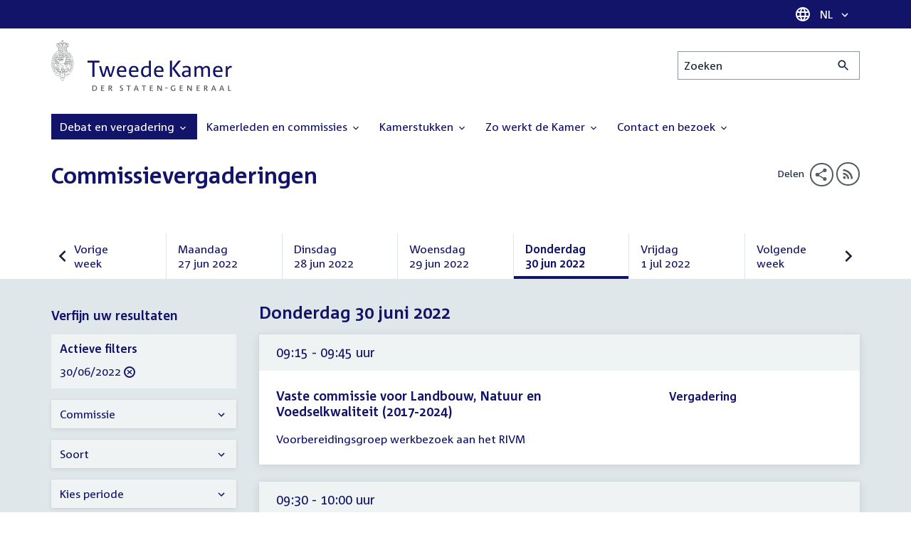

--- FILE ---
content_type: text/html; charset=UTF-8
request_url: https://www.tweedekamer.nl/debat_en_vergadering/commissievergaderingen?qry=%2A&fromdate=2022-06-30&todate=2022-06-30
body_size: 21266
content:
<!DOCTYPE html>
<html lang="nl" dir="ltr">

  <head>
    <meta charset="utf-8" />
<link rel="canonical" href="https://www.tweedekamer.nl/debat_en_vergadering/commissievergaderingen" />
<meta name="dcterms.title" content="Commissievergaderingen" />
<meta name="dcterms.type" content="Text" />
<meta name="dcterms.format" content="text/html" />
<meta name="dcterms.identifier" content="https://www.tweedekamer.nl/debat_en_vergadering/commissievergaderingen" />
<meta name="Generator" content="Drupal 10 (https://www.drupal.org)" />
<meta name="MobileOptimized" content="width" />
<meta name="HandheldFriendly" content="true" />
<meta name="viewport" content="width=device-width, initial-scale=1.0" />

    <title>Commissievergaderingen | Tweede Kamer der Staten-Generaal</title>

    <link rel="icon" href="/themes/contrib/tk_theme/assets/favicon/favicon.ico">
    <link rel="icon" href="/themes/contrib/tk_theme/assets/favicon/favicon.svg" type="image/svg+xml">
    <link rel="apple-touch-icon" href="/themes/contrib/tk_theme/assets/favicon/apple-touch-icon.png">
    <link rel="apple-touch-startup-image" href="/themes/contrib/tk_theme/assets/favicon/ios-startup.png" media="orientation: portrait">
    <link rel="manifest" href="/themes/contrib/tk_theme/assets/favicon/site.webmanifest">
    <meta name="theme-color" content="#121469">

    <link rel="preload" href="/themes/contrib/tk_theme/assets/fonts/corpid-regular.woff2" as="font" type="font/woff2" crossorigin="anonymous">
    <link rel="preload" href="/themes/contrib/tk_theme/assets/fonts/corpid-regular-italic.woff2" as="font" type="font/woff2" crossorigin="anonymous">
    <link rel="preload" href="/themes/contrib/tk_theme/assets/fonts/corpid-bold.woff2" as="font" type="font/woff2" crossorigin="anonymous">
    <link rel="preload" href="/themes/contrib/tk_theme/assets/fonts/corpid-bold-italic.woff2" as="font" type="font/woff2" crossorigin="anonymous">

    <link rel="stylesheet" media="all" href="/sites/default/files/css/css_1_Q-DsOBif76D8PtVSsg4IjSKpOx-93xDsamW6GymuQ.css?delta=0&amp;language=nl&amp;theme=tweedekamer&amp;include=[base64]" />
<link rel="stylesheet" media="all" href="/sites/default/files/css/css_xep-bVopfWaHk_FCjWWJKYv5cc1AYs9u5NbdiVd8S2M.css?delta=1&amp;language=nl&amp;theme=tweedekamer&amp;include=[base64]" />
<link rel="stylesheet" media="print" href="/sites/default/files/css/css_Ra0TV_DSYs5GQUbzrVzQbgIFtjfK0yLZqqvsCkC9hvQ.css?delta=2&amp;language=nl&amp;theme=tweedekamer&amp;include=[base64]" />
<link rel="stylesheet" media="all" href="/sites/default/files/css/css_8LslKRdqcdPE6jeHaYeHEGVUu8nvK6932Mf45CFQeOY.css?delta=3&amp;language=nl&amp;theme=tweedekamer&amp;include=[base64]" />
<link rel="stylesheet" media="print" href="/sites/default/files/css/css_pz5hON3ItjgWWMvKktwm9Mc2ZH7-_IGjQ4Nm-LDdrpo.css?delta=4&amp;language=nl&amp;theme=tweedekamer&amp;include=[base64]" />
<link rel="stylesheet" media="all" href="/sites/default/files/css/css_3TmhT4JHYG4pzSEAU_i_NGYMXmGNrfNMt0rO9eLh8S8.css?delta=5&amp;language=nl&amp;theme=tweedekamer&amp;include=[base64]" />
<link rel="stylesheet" media="print" href="/sites/default/files/css/css_x8KKkh5YFrqNqpDDnhGxQ0zN60fzTTqnU3XxtQnEsuU.css?delta=6&amp;language=nl&amp;theme=tweedekamer&amp;include=[base64]" />
<link rel="stylesheet" media="all" href="/sites/default/files/css/css_0zSqXcjXSoDPitq2tciDEzMLulrfEga8Xh2OmQluVY4.css?delta=7&amp;language=nl&amp;theme=tweedekamer&amp;include=[base64]" />
<link rel="stylesheet" media="print" href="/sites/default/files/css/css_lSjmWQQ4Amh_kHUjODxjKZd6zfQCVPjKT2S9Nci1YBs.css?delta=8&amp;language=nl&amp;theme=tweedekamer&amp;include=[base64]" />
<link rel="stylesheet" media="all" href="/sites/default/files/css/css_XqbTomGFKqns9Zy5gmhJ6fQsovvpA-CCgELsYOd0sD4.css?delta=9&amp;language=nl&amp;theme=tweedekamer&amp;include=[base64]" />
<link rel="stylesheet" media="print" href="/sites/default/files/css/css_LY7uVg4JzGUpDMm1WmvuNtZ3-SGJY8MKGPk0l37yVfY.css?delta=10&amp;language=nl&amp;theme=tweedekamer&amp;include=[base64]" />
<link rel="stylesheet" media="all" href="/sites/default/files/css/css_36_BS2PVd2kt8-DF3fV9aUmtXscyHYiCjFOxAljdQTI.css?delta=11&amp;language=nl&amp;theme=tweedekamer&amp;include=[base64]" />
<link rel="stylesheet" media="print" href="/sites/default/files/css/css_e6EolmwNZBLFwXktBVPla8OsiSIxnmPRs6vP8h6qZDI.css?delta=12&amp;language=nl&amp;theme=tweedekamer&amp;include=[base64]" />
<link rel="stylesheet" media="all" href="/sites/default/files/css/css_6hx1jMEFcEyBBbuEEmExzrhLcuahEyH3Mbs7EMA5GBI.css?delta=13&amp;language=nl&amp;theme=tweedekamer&amp;include=[base64]" />
<link rel="stylesheet" media="print" href="/sites/default/files/css/css_8ZRenvvElMUPGBNaKPD3Ud0I5lPs8LO1wjrUNKNqsLQ.css?delta=14&amp;language=nl&amp;theme=tweedekamer&amp;include=[base64]" />
<link rel="stylesheet" media="all" href="/sites/default/files/css/css_aidIwq-hsL1-Y5NBkedpH9C-27HmCBaHw84bUuLsjWE.css?delta=15&amp;language=nl&amp;theme=tweedekamer&amp;include=[base64]" />
<link rel="stylesheet" media="print" href="/sites/default/files/css/css_n2vEyQzHTMy0HjYCBxVaX7NB9s_UvW-B8jjSRvEJtcI.css?delta=16&amp;language=nl&amp;theme=tweedekamer&amp;include=[base64]" />
<link rel="stylesheet" media="all" href="/sites/default/files/css/css_uL8pQ00ycYl18e9xFYuWAgwa8uu0cNDRkIjrbOyUXlM.css?delta=17&amp;language=nl&amp;theme=tweedekamer&amp;include=[base64]" />
<link rel="stylesheet" media="print" href="/sites/default/files/css/css_SDgghzoYtFrwUopjXkPOzi-BfYRB3rXsvFFI3iJdtSE.css?delta=18&amp;language=nl&amp;theme=tweedekamer&amp;include=[base64]" />
<link rel="stylesheet" media="all" href="/sites/default/files/css/css_kdpdn9Qusc02h7k5tBdlMqZxJds_uYPGBX9PFaS0s-E.css?delta=19&amp;language=nl&amp;theme=tweedekamer&amp;include=[base64]" />
<link rel="stylesheet" media="print" href="/sites/default/files/css/css_w4qbDoIe2A2UOqVGmdX8Z65_yif_GeQ6x-vKJNoODLY.css?delta=20&amp;language=nl&amp;theme=tweedekamer&amp;include=[base64]" />
<link rel="stylesheet" media="all" href="/sites/default/files/css/css_dw5kRsz2v_qO6UHMHO4hcFRjTJUVEO5LWqMELVMemBE.css?delta=21&amp;language=nl&amp;theme=tweedekamer&amp;include=[base64]" />
<link rel="stylesheet" media="print" href="/sites/default/files/css/css_1cCXot-Mlip0mbnwDJ1faC36GWaAN89r79XQn7c_-dE.css?delta=22&amp;language=nl&amp;theme=tweedekamer&amp;include=[base64]" />
<link rel="stylesheet" media="all" href="/sites/default/files/css/css_4aEjm3eVJ2xyTo780rU8Gt4q7MhsIMQZKqHXYCPKg2w.css?delta=23&amp;language=nl&amp;theme=tweedekamer&amp;include=[base64]" />
<link rel="stylesheet" media="print" href="/sites/default/files/css/css_bUKqlk8PM8z_hfKIkS0ScyCe-3eeNzrHRjCOnJA7Jvw.css?delta=24&amp;language=nl&amp;theme=tweedekamer&amp;include=[base64]" />
<link rel="stylesheet" media="all" href="/sites/default/files/css/css_42CdK22AQcGhqre7hjE8MJ6iPcxjQcBOE6efKFY4tUc.css?delta=25&amp;language=nl&amp;theme=tweedekamer&amp;include=[base64]" />
<link rel="stylesheet" media="print" href="/sites/default/files/css/css_75HIEiMvKaSwcEs11ycp2tj_zAoLUo3LjutcjSD6OS8.css?delta=26&amp;language=nl&amp;theme=tweedekamer&amp;include=[base64]" />
<link rel="stylesheet" media="all" href="/sites/default/files/css/css_AnS0ubPixjAFIMeD-4ToWqXrVTGAmOCnuuyAjlh8Qbc.css?delta=27&amp;language=nl&amp;theme=tweedekamer&amp;include=[base64]" />
<link rel="stylesheet" media="print" href="/sites/default/files/css/css_1lEC8VMoum6yj5mPWBnY2VCdcI7E77RGQ4CqCZ9TkKs.css?delta=28&amp;language=nl&amp;theme=tweedekamer&amp;include=[base64]" />

    
  </head>

  <body>
    <script type="text/javascript">
// <![CDATA[
(function(window, document, dataLayerName, id) {
window[dataLayerName]=window[dataLayerName]||[],window[dataLayerName].push({start:(new Date).getTime(),event:"stg.start"});var scripts=document.getElementsByTagName('script')[0],tags=document.createElement('script');
function stgCreateCookie(a,b,c){var d="";if(c){var e=new Date;e.setTime(e.getTime()+24*c*60*60*1e3),d="; expires="+e.toUTCString();f=""}document.cookie=a+"="+b+d+f+"; path=/"}
var isStgDebug=(window.location.href.match("stg_debug")||document.cookie.match("stg_debug"))&&!window.location.href.match("stg_disable_debug");stgCreateCookie("stg_debug",isStgDebug?1:"",isStgDebug?14:-1);
var qP=[];dataLayerName!=="dataLayer"&&qP.push("data_layer_name="+dataLayerName);isStgDebug&&qP.push("stg_debug");var qPString=qP.length>0?("?"+qP.join("&")):"";
tags.async=!0,tags.src="https://pwk.tweedekamer.nl/"+id+".js"+qPString,scripts.parentNode.insertBefore(tags,scripts);
!function(a,n,i){a[n]=a[n]||{};for(var c=0;c<i.length;c++)!function(i){a[n][i]=a[n][i]||{},a[n][i].api=a[n][i].api||function(){var a=[].slice.call(arguments,0);"string"==typeof a[0]&&window[dataLayerName].push({event:n+"."+i+":"+a[0],parameters:[].slice.call(arguments,1)})}}(i[c])}(window,"ppms",["tm","cm"])
})(window, document, 'dataLayer', 'da22e994-0181-45d4-befe-4ac9716956b5');
// ]]>
</script><noscript><iframe src="https://pwk.tweedekamer.nl/da22e994-0181-45d4-befe-4ac9716956b5/noscript.html" title="Piwik PRO embed snippet" height="0" width="0" style="display:none;visibility:hidden" aria-hidden="true"></iframe></noscript>

        
  



  

  <nav aria-label="Skiplinks" class="m-skip-links">
    <ul class="m-skip-links__list">
              <li class="m-skip-links__item">
          
          





<a class="m-skip-links__link m-button" href="#main">
  
      <span class="m-button__label">Direct naar inhoud</span>
  </a>
</li>
              <li class="m-skip-links__item">
          
          





<a class="m-skip-links__link m-button" href="#main-menu">
  
      <span class="m-button__label">Direct naar hoofdnavigatie</span>
  </a>
</li>
              <li class="m-skip-links__item">
          
          





<a class="m-skip-links__link m-button" href="#search">
  
      <span class="m-button__label">Direct naar het zoekveld</span>
  </a>
</li>
              <li class="m-skip-links__item">
          
          





<a class="m-skip-links__link m-button" href="#footer-menu">
  
      <span class="m-button__label">Direct naar het servicemenu</span>
  </a>
</li>
          </ul>
  </nav>

      <div class="t-wrapper dialog-off-canvas-main-canvas" data-off-canvas-main-canvas>
    
  <header class="o-header">
    <div class="u-bg-primary u-hidden md:u-block">
      <div class="t-container">
        




<div class="m-language-dropdown">
  <span class="m-icon" aria-hidden="true">
  <svg width="24" height="24" viewBox="0 0 24 24" fill="none" xmlns="http://www.w3.org/2000/svg"><path d="M11.99 2C6.47 2 2 6.48 2 12C2 17.52 6.47 22 11.99 22C17.52 22 22 17.52 22 12C22 6.48 17.52 2 11.99 2ZM18.92 8H15.97C15.65 6.75 15.19 5.55 14.59 4.44C16.43 5.07 17.96 6.35 18.92 8ZM12 4.04C12.83 5.24 13.48 6.57 13.91 8H10.09C10.52 6.57 11.17 5.24 12 4.04ZM4.26 14C4.1 13.36 4 12.69 4 12C4 11.31 4.1 10.64 4.26 10H7.64C7.56 10.66 7.5 11.32 7.5 12C7.5 12.68 7.56 13.34 7.64 14H4.26ZM5.08 16H8.03C8.35 17.25 8.81 18.45 9.41 19.56C7.57 18.93 6.04 17.66 5.08 16ZM8.03 8H5.08C6.04 6.34 7.57 5.07 9.41 4.44C8.81 5.55 8.35 6.75 8.03 8ZM12 19.96C11.17 18.76 10.52 17.43 10.09 16H13.91C13.48 17.43 12.83 18.76 12 19.96ZM14.34 14H9.66C9.57 13.34 9.5 12.68 9.5 12C9.5 11.32 9.57 10.65 9.66 10H14.34C14.43 10.65 14.5 11.32 14.5 12C14.5 12.68 14.43 13.34 14.34 14ZM14.59 19.56C15.19 18.45 15.65 17.25 15.97 16H18.92C17.96 17.65 16.43 18.93 14.59 19.56ZM16.36 14C16.44 13.34 16.5 12.68 16.5 12C16.5 11.32 16.44 10.66 16.36 10H19.74C19.9 10.64 20 11.31 20 12C20 12.69 19.9 13.36 19.74 14H16.36Z" fill="white"/></svg>
</span>





<div class="m-dropdown js-dropdown m-dropdown--is-primary"><button class="m-language-dropdown__handler u-outline-white m-dropdown__handler" aria-expanded="false">
    <span class="m-dropdown__label"><span class="h-visually-hidden">Taal selectie</span>NL</span>




<span class="m-dropdown__arrow m-icon" aria-hidden="true">
  <svg xmlns="http://www.w3.org/2000/svg" height="24" width="24" viewBox="0 0 24 24"><path d="M16.59 8.59L12 13.17 7.41 8.59 6 10l6 6 6-6z"/></svg></span>
</button>

  
  <div class="m-dropdown__menu m-dropdown__menu--align-right m-dropdown__menu--rounded m-dropdown__menu--border">
    
          
      <ul class="m-dropdown__list">
                              
            <li class="m-dropdown__item">
                    <div class="m-dropdown__content m-language-dropdown__content">
        <a href=https://www.houseofrepresentatives.nl class="h-link-inverse m-language-dropdown__content-link">
          
          Go to English site<span class="m-icon" aria-hidden="true">
  <svg xmlns="http://www.w3.org/2000/svg" height="24" width="24" viewBox="0 0 24 24"><path d="M10 6L8.59 7.41 13.17 12l-4.58 4.59L10 18l6-6z"/></svg></span></a>
      </div>
                </li>
                  
              </ul>
      </div>
</div>
</div>
      </div>
    </div>

    <div class="t-container t-layout t-layout--inset-small o-header__content">
                  
      
  




<a class="o-header__logo m-logo" href="/" aria-label="Tweede Kamer der Staten-Generaal, to homepage">
  <img src="/themes/custom/tweedekamer/logo.svg" alt="Logo Tweede Kamer der Staten-Generaal" class="m-logo__image" width="254" height="72">
</a>


      

      


  




<div class="o-header__search m-search-bar" id="search">
  
  <form novalidate data-drupal-selector="tk-external-data-autonomy-search-form-2" class="m-search-bar__form" action="/zoeken">
    <label for="edit-qry--2" class="h-visually-hidden">Zoeken</label>

    
    <input data-drupal-selector="edit-qry" id="edit-qry--2" type="search" name="qry" placeholder="Zoeken" class="m-search-bar__input">

    <button class="form-actions m-search-bar__button" aria-label="Zoekactie indienen">
      




<span class="m-search-bar__icon m-icon" aria-hidden="true">
  <svg xmlns="http://www.w3.org/2000/svg" height="24" viewBox="0 0 24 24" width="24" focusable="false"><path d="M15.5 14h-.79l-.28-.27C15.41 12.59 16 11.11 16 9.5 16 5.91 13.09 3 9.5 3S3 5.91 3 9.5 5.91 16 9.5 16c1.61 0 3.09-.59 4.23-1.57l.27.28v.79l5 4.99L20.49 19l-4.99-5zm-6 0C7.01 14 5 11.99 5 9.5S7.01 5 9.5 5 14 7.01 14 9.5 11.99 14 9.5 14z"/></svg></span>
    </button>

    
  




<form novalidate data-drupal-selector="tk-external-data-autonomy-search-form-2" action="/zoeken" method="get" id="tk-external-data-autonomy-search-form--2" accept-charset="UTF-8" class="m-form js-form">
        
  




  <input autocomplete="off" data-drupal-selector="form-vnulinh6iqcvdv3njtfbt-2ttbu6oo1ridshwngfr28" type="hidden" name="form_build_id" value="form-vnulinH6iqCVdv3njtFBT_2tTBU6OO1rIdsHWNGfR28" class="m-form-item__input">
  




  <input data-drupal-selector="edit-tk-external-data-autonomy-search-form-2" type="hidden" name="form_id" value="tk_external_data_autonomy_search_form" class="m-form-item__input">
    </form>

  </form>
</div>

    </div>

    
    
  
  

  





<nav class="o-header__main-menu m-menu-main js-menu-main" id="main-menu" aria-label="Hoofdnavigatie">

  <div class="u-flex">
        






<button class="m-menu-main__toggler js-menu-main__toggler u-outline-white u-outline-offset-invert-tiny m-hamburger js-hamburger" aria-expanded="false">
  <span class="m-hamburger__icon" aria-hidden="true">
    <span class="m-hamburger__line">-</span>
    <span class="m-hamburger__line">-</span>
    <span class="m-hamburger__line">-</span>
  </span>

      <span class="m-hamburger__label">Menu</span>
  </button>

    




<div class="md:u-hidden m-language-dropdown">
  <span class="m-icon" aria-hidden="true">
  <svg width="24" height="24" viewBox="0 0 24 24" fill="none" xmlns="http://www.w3.org/2000/svg"><path d="M11.99 2C6.47 2 2 6.48 2 12C2 17.52 6.47 22 11.99 22C17.52 22 22 17.52 22 12C22 6.48 17.52 2 11.99 2ZM18.92 8H15.97C15.65 6.75 15.19 5.55 14.59 4.44C16.43 5.07 17.96 6.35 18.92 8ZM12 4.04C12.83 5.24 13.48 6.57 13.91 8H10.09C10.52 6.57 11.17 5.24 12 4.04ZM4.26 14C4.1 13.36 4 12.69 4 12C4 11.31 4.1 10.64 4.26 10H7.64C7.56 10.66 7.5 11.32 7.5 12C7.5 12.68 7.56 13.34 7.64 14H4.26ZM5.08 16H8.03C8.35 17.25 8.81 18.45 9.41 19.56C7.57 18.93 6.04 17.66 5.08 16ZM8.03 8H5.08C6.04 6.34 7.57 5.07 9.41 4.44C8.81 5.55 8.35 6.75 8.03 8ZM12 19.96C11.17 18.76 10.52 17.43 10.09 16H13.91C13.48 17.43 12.83 18.76 12 19.96ZM14.34 14H9.66C9.57 13.34 9.5 12.68 9.5 12C9.5 11.32 9.57 10.65 9.66 10H14.34C14.43 10.65 14.5 11.32 14.5 12C14.5 12.68 14.43 13.34 14.34 14ZM14.59 19.56C15.19 18.45 15.65 17.25 15.97 16H18.92C17.96 17.65 16.43 18.93 14.59 19.56ZM16.36 14C16.44 13.34 16.5 12.68 16.5 12C16.5 11.32 16.44 10.66 16.36 10H19.74C19.9 10.64 20 11.31 20 12C20 12.69 19.9 13.36 19.74 14H16.36Z" fill="white"/></svg>
</span>





<div class="m-dropdown js-dropdown m-dropdown--is-primary"><button class="m-language-dropdown__handler u-outline-white m-dropdown__handler" aria-expanded="false">
    <span class="m-dropdown__label"><span class="h-visually-hidden">Taal selectie</span>NL</span>




<span class="m-dropdown__arrow m-icon" aria-hidden="true">
  <svg xmlns="http://www.w3.org/2000/svg" height="24" width="24" viewBox="0 0 24 24"><path d="M16.59 8.59L12 13.17 7.41 8.59 6 10l6 6 6-6z"/></svg></span>
</button>

  
  <div class="m-dropdown__menu m-dropdown__menu--align-right m-dropdown__menu--rounded m-dropdown__menu--border">
    
          
      <ul class="m-dropdown__list">
                              
            <li class="m-dropdown__item">
                    <div class="m-dropdown__content m-language-dropdown__content">
        <a href=https://www.houseofrepresentatives.nl class="h-link-inverse m-language-dropdown__content-link">
          
          Go to English site<span class="m-icon" aria-hidden="true">
  <svg xmlns="http://www.w3.org/2000/svg" height="24" width="24" viewBox="0 0 24 24"><path d="M10 6L8.59 7.41 13.17 12l-4.58 4.59L10 18l6-6z"/></svg></span></a>
      </div>
                </li>
                  
              </ul>
      </div>
</div>
</div>
  </div>

  <div class="m-menu-main__wrapper">

    
                  
        <ul class="m-menu-main__list m-menu-main__list--level-0">
                      
            <li class="m-menu-main__item m-menu-main__item--is-active">
                            
              
              
                              
                                                                
                              <a href="/debat_en_vergadering"  aria-expanded="false" role="button" class="m-menu-main__link">
              Debat en vergadering                                    




<span class="m-menu-main__icon m-icon m-icon--size-small" aria-hidden="true">
  <svg xmlns="http://www.w3.org/2000/svg" height="24" width="24" viewBox="0 0 24 24"><path d="M16.59 8.59L12 13.17 7.41 8.59 6 10l6 6 6-6z"/></svg></span>
                
              </a>

                                            
        <ul class="m-menu-main__list m-menu-main__list--level-1">
                      
            <li class="m-menu-main__item">
                            
              
              
              
                              <a href="/debat_en_vergadering/livedebatten"  class="m-menu-main__link">
              Livestreams
              </a>

                          </li>
                      
            <li class="m-menu-main__item">
                            
              
              
              
                              <a href="/debat-en-vergadering/reglement-van-orde"  class="m-menu-main__link">
              Reglement van Orde
              </a>

                          </li>
                      
            <li class="m-menu-main__item">
                            
              
              
              
                              <a href="/debat_en_vergadering"  title="" class="m-menu-main__link">
              Live debatten
              </a>

                          </li>
                      
            <li class="m-menu-main__item">
                            
              
              
              
                              <a href="/debat_en_vergadering/plenaire_vergaderingen"  title="Plenaire vergaderingen" class="m-menu-main__link">
              Plenaire vergaderingen
              </a>

                          </li>
                      
            <li class="m-menu-main__item m-menu-main__item--is-active">
                            
              
              
              
                              <a href="/debat_en_vergadering/commissievergaderingen"  title="Commissievergaderingen" class="m-menu-main__link" aria-current="page">
              Commissievergaderingen
              </a>

                          </li>
                      
            <li class="m-menu-main__item">
                            
              
              
              
                              <a href="/debat_en_vergadering/debat-direct"  class="m-menu-main__link">
              Debat Direct
              </a>

                          </li>
                      
            <li class="m-menu-main__item">
                            
              
              
              
                              <a href="/debat_en_vergadering/recessen"  class="m-menu-main__link">
              Recessen
              </a>

                          </li>
                      
            <li class="m-menu-main__item">
                            
              
              
              
                              <a href="/debat_en_vergadering/uitgelicht"  class="m-menu-main__link">
              Uitgelicht
              </a>

                          </li>
                      
            <li class="m-menu-main__item">
                            
              
              
              
                              <a href="/kamerstukken/plenaire_verslagen/kamer_in_het_kort"  title="" class="m-menu-main__link">
              Debatten in het kort
              </a>

                          </li>
                  </ul>
          
                          </li>
                      
            <li class="m-menu-main__item">
                            
              
              
                              
                                                                
                              <a href="/kamerleden_en_commissies/alle_kamerleden?status=1"  aria-expanded="false" role="button" class="m-menu-main__link">
              Kamerleden en commissies                                    




<span class="m-menu-main__icon m-icon m-icon--size-small" aria-hidden="true">
  <svg xmlns="http://www.w3.org/2000/svg" height="24" width="24" viewBox="0 0 24 24"><path d="M16.59 8.59L12 13.17 7.41 8.59 6 10l6 6 6-6z"/></svg></span>
                
              </a>

                                            
        <ul class="m-menu-main__list m-menu-main__list--level-1">
                      
            <li class="m-menu-main__item">
                            
              
              
              
                              <a href="/kamerleden-en-commissies/voorzitter"  class="m-menu-main__link">
              Voorzitter
              </a>

                          </li>
                      
            <li class="m-menu-main__item">
                            
              
              
              
                              <a href="/kamerleden_en_commissies/presidium"  class="m-menu-main__link">
              Presidium
              </a>

                          </li>
                      
            <li class="m-menu-main__item">
                            
              
              
              
                              <a href="/kamerleden_en_commissies/alle_kamerleden"  class="m-menu-main__link">
              Alle Kamerleden
              </a>

                          </li>
                      
            <li class="m-menu-main__item">
                            
              
              
              
                              <a href="/kamerleden_en_commissies/alle_fractievoorzitters"  title="Alle fractievoorzitters" class="m-menu-main__link">
              Alle fractievoorzitters
              </a>

                          </li>
                      
            <li class="m-menu-main__item">
                            
              
              
              
                              <a href="/kamerleden_en_commissies/fracties"  title="Fracties" class="m-menu-main__link">
              Fracties
              </a>

                          </li>
                      
            <li class="m-menu-main__item">
                            
              
              
              
                              <a href="/kamerleden-en-commissies/beleid-van-fracties-op-het-gebied-van-werkveiligheid"  class="m-menu-main__link">
              Beleid van fracties op het gebied van werkveiligheid
              </a>

                          </li>
                      
            <li class="m-menu-main__item">
                            
              
              
              
                              <a href="/kamerleden_en_commissies/commissies"  class="m-menu-main__link">
              Commissies
              </a>

                          </li>
                      
            <li class="m-menu-main__item">
                            
              
              
              
                              <a href="/kamerleden-en-commissies/kennis-en-onderzoek-de-kamer"  class="m-menu-main__link">
              Kennis en onderzoek
              </a>

                          </li>
                      
            <li class="m-menu-main__item">
                            
              
              
              
                              <a href="/kamerleden-en-commissies/integriteit-kamerleden"  class="m-menu-main__link">
              Integriteit Kamerleden
              </a>

                          </li>
                  </ul>
          
                          </li>
                      
            <li class="m-menu-main__item">
                            
              
              
                              
                                                                
                              <a href="/kamerstukken"  title="Kamerstukken" aria-expanded="false" role="button" class="m-menu-main__link">
              Kamerstukken                                    




<span class="m-menu-main__icon m-icon m-icon--size-small" aria-hidden="true">
  <svg xmlns="http://www.w3.org/2000/svg" height="24" width="24" viewBox="0 0 24 24"><path d="M16.59 8.59L12 13.17 7.41 8.59 6 10l6 6 6-6z"/></svg></span>
                
              </a>

                                            
        <ul class="m-menu-main__list m-menu-main__list--level-1">
                      
            <li class="m-menu-main__item">
                            
              
              
              
                              <a href="/kamerstukken/schriftelijke-kamervragen-die-niet-op-tijd-beantwoord-zijn"  class="m-menu-main__link">
              Niet op tijd beantwoorde Kamervragen
              </a>

                          </li>
                      
            <li class="m-menu-main__item">
                            
              
              
              
                              <a href="/kamerstukken"  title="" class="m-menu-main__link">
              Recente Kamerstukken
              </a>

                          </li>
                      
            <li class="m-menu-main__item">
                            
              
              
              
                              <a href="/kamerstukken/amendementen"  title="Amendementen" class="m-menu-main__link">
              Amendementen
              </a>

                          </li>
                      
            <li class="m-menu-main__item">
                            
              
              
              
                              <a href="/kamerstukken/besluitenlijsten"  title="Besluitenlijsten" class="m-menu-main__link">
              Besluitenlijsten
              </a>

                          </li>
                      
            <li class="m-menu-main__item">
                            
              
              
              
                              <a href="/kamerstukken/brieven_regering"  title="Brieven regering" class="m-menu-main__link">
              Brieven regering
              </a>

                          </li>
                      
            <li class="m-menu-main__item">
                            
              
              
              
                              <a href="/kamerstukken/burgerinitiatieven"  class="m-menu-main__link">
              Burgerinitiatieven
              </a>

                          </li>
                      
            <li class="m-menu-main__item">
                            
              
              
              
                              <a href="/kamerstukken/commissieverslagen"  title="Commissieverslagen" class="m-menu-main__link">
              Commissieverslagen
              </a>

                          </li>
                      
            <li class="m-menu-main__item">
                            
              
              
              
                              <a href="/kamerstukken/kamervragen"  title="Kamervragen" class="m-menu-main__link">
              Kamervragen
              </a>

                          </li>
                      
            <li class="m-menu-main__item">
                            
              
              
              
                              <a href="/kamerstukken/moties"  title="Moties" class="m-menu-main__link">
              Moties
              </a>

                          </li>
                      
            <li class="m-menu-main__item">
                            
              
              
              
                              <a href="/kamerstukken/plenaire_verslagen"  title="Plenaire verslagen" class="m-menu-main__link">
              Plenaire verslagen
              </a>

                          </li>
                      
            <li class="m-menu-main__item">
                            
              
              
              
                              <a href="/kamerstukken/stemmingsuitslagen"  title="Stemmingsuitslagen" class="m-menu-main__link">
              Stemmingsuitslagen
              </a>

                          </li>
                      
            <li class="m-menu-main__item">
                            
              
              
              
                              <a href="/kamerstukken/toezeggingen"  class="m-menu-main__link">
              Toezeggingen
              </a>

                          </li>
                      
            <li class="m-menu-main__item">
                            
              
              
              
                              <a href="/kamerstukken/wetsvoorstellen"  title="Wetsvoorstellen" class="m-menu-main__link">
              Wetsvoorstellen
              </a>

                          </li>
                      
            <li class="m-menu-main__item">
                            
              
              
              
                              <a href="/kamerstukken/kamerstukken_1814_heden"  title="" class="m-menu-main__link">
              Kamerstukken 1814 - heden
              </a>

                          </li>
                  </ul>
          
                          </li>
                      
            <li class="m-menu-main__item">
                            
              
              
                              
                                                                
                              <a href="/zo-werkt-de-kamer"  aria-expanded="false" role="button" class="m-menu-main__link">
              Zo werkt de Kamer                                    




<span class="m-menu-main__icon m-icon m-icon--size-small" aria-hidden="true">
  <svg xmlns="http://www.w3.org/2000/svg" height="24" width="24" viewBox="0 0 24 24"><path d="M16.59 8.59L12 13.17 7.41 8.59 6 10l6 6 6-6z"/></svg></span>
                
              </a>

                                            
        <ul class="m-menu-main__list m-menu-main__list--level-1">
                      
            <li class="m-menu-main__item">
                            
              
              
              
                              <a href="/zo-werkt-de-kamer/verkiezingen-en-formatie-2025"  class="m-menu-main__link">
              Verkiezingen en formatie 2025
              </a>

                          </li>
                      
            <li class="m-menu-main__item">
                            
              
              
              
                              <a href="/zo-werkt-de-kamer/de-tweede-kamer-cijfers"  class="m-menu-main__link">
              De Tweede Kamer in cijfers
              </a>

                          </li>
                      
            <li class="m-menu-main__item">
                            
              
              
              
                              <a href="/zo-werkt-de-kamer/de-tweede-kamer-introductie"  class="m-menu-main__link">
              De Tweede Kamer: introductie
              </a>

                          </li>
                      
            <li class="m-menu-main__item">
                            
              
              
              
                              <a href="/zo-werkt-de-kamer/hoe-werkt-een-debat"  class="m-menu-main__link">
              Hoe werkt een debat in de Tweede Kamer?
              </a>

                          </li>
                      
            <li class="m-menu-main__item">
                            
              
              
              
                              <a href="/zo-werkt-de-kamer/geschiedenis-van-de-tweede-kamer"  class="m-menu-main__link">
              Geschiedenis van de Tweede Kamer
              </a>

                          </li>
                      
            <li class="m-menu-main__item">
                            
              
              
              
                              <a href="/zo-werkt-de-kamer/hoe-kun-je-invloed-uitoefenen"  class="m-menu-main__link">
              Hoe kun je als burger de Tweede Kamer beïnvloeden?
              </a>

                          </li>
                      
            <li class="m-menu-main__item">
                            
              
              
              
                              <a href="/zo-werkt-de-kamer/hoe-komt-een-wet-tot-stand"  class="m-menu-main__link">
              Hoe komt een wet tot stand?
              </a>

                          </li>
                      
            <li class="m-menu-main__item">
                            
              
              
              
                              <a href="/zo-werkt-de-kamer/prinsjesdag-en-rijksbegroting"  class="m-menu-main__link">
              Prinsjesdag en rijksbegroting: de Tweede Kamer controleert
              </a>

                          </li>
                      
            <li class="m-menu-main__item">
                            
              
              
              
                              <a href="/zo-werkt-de-kamer/verkiezingen-en-kabinetsformatie"  class="m-menu-main__link">
              Wat gebeurt er tijdens de verkiezingen en kabinetsformatie?
              </a>

                          </li>
                  </ul>
          
                          </li>
                      
            <li class="m-menu-main__item">
                            
              
              
                              
                                                                
                              <a href="/contact_en_bezoek/contact"  aria-expanded="false" role="button" class="m-menu-main__link">
              Contact en bezoek                                    




<span class="m-menu-main__icon m-icon m-icon--size-small" aria-hidden="true">
  <svg xmlns="http://www.w3.org/2000/svg" height="24" width="24" viewBox="0 0 24 24"><path d="M16.59 8.59L12 13.17 7.41 8.59 6 10l6 6 6-6z"/></svg></span>
                
              </a>

                                            
        <ul class="m-menu-main__list m-menu-main__list--level-1">
                      
            <li class="m-menu-main__item">
                            
              
              
              
                              <a href="/contact_en_bezoek/contact"  class="m-menu-main__link">
              Contact en adres
              </a>

                          </li>
                      
            <li class="m-menu-main__item">
                            
              
              
              
                              <a href="/contact-en-bezoek/persinformatie"  class="m-menu-main__link">
              Persinformatie
              </a>

                          </li>
                      
            <li class="m-menu-main__item">
                            
              
              
              
                              <a href="/contact-en-bezoek/wet-open-overheid-woo"  class="m-menu-main__link">
              Wet open overheid (Woo)
              </a>

                          </li>
                      
            <li class="m-menu-main__item">
                            
              
              
              
                              <a href="/contact_en_bezoek/lobbyisten"  class="m-menu-main__link">
              Lobbyisten
              </a>

                          </li>
                      
            <li class="m-menu-main__item">
                            
              
              
              
                              <a href="/contact-en-bezoek/in-de-tweede-kamer"  class="m-menu-main__link">
              In de Tweede Kamer
              </a>

                          </li>
                      
            <li class="m-menu-main__item">
                            
              
              
              
                              <a href="/contact-en-bezoek/bezoek"  class="m-menu-main__link">
              Bezoek de Tweede Kamer
              </a>

                          </li>
                      
            <li class="m-menu-main__item">
                            
              
              
              
                              <a href="/contact-en-bezoek/volg-de-tweede-kamer-online"  class="m-menu-main__link">
              Volg de Tweede Kamer online
              </a>

                          </li>
                      
            <li class="m-menu-main__item">
                            
              
              
              
                              <a href="/tweede-kamer-en-jongeren"  class="m-menu-main__link">
              Tweede Kamer en jongeren
              </a>

                          </li>
                      
            <li class="m-menu-main__item">
                            
              
              
              
                              <a href="/zo_werkt_de_kamer/veel_gestelde_vragen"  class="m-menu-main__link">
              Veelgestelde vragen
              </a>

                          </li>
                      
            <li class="m-menu-main__item">
                            
              
              
              
                              <a href="/contact_en_bezoek/contact/ontdek-de-kamer"  class="m-menu-main__link">
              Ontdek de Kamer
              </a>

                          </li>
                  </ul>
          
                          </li>
                  </ul>
          

  </div>

  <div class="m-menu-main__overlay"></div>
</nav>



  </header>

  <main class="o-main" id="main">
    
  
  

  


<section class="contextual-region t-layout">
  <div class="t-container">
    <div class="t-grid">
      <div class="t-grid__col">
        <div data-drupal-messages-fallback class="hidden"></div>
        
        <h1>Commissievergaderingen</h1>
        <div data-contextual-id="tk_api_debug:hash=1JV-0J-ZyckBBT8gPVPaZU0eNvEJBXuqo7FJPLHlzZE:langcode=nl" data-contextual-token="MH6ghZWR6I6GB4ACl0ealfR8l-X9aNw3CzOoDSlTU-8" data-drupal-ajax-container=""></div>
      </div>
      <div class="t-grid__col t-grid__col--full t-grid__col--shrink-at-tiny u-pt-0 xs:u-pt-4">
        
  




<div class="m-share js-share">
  <div class="m-share__handler" aria-hidden="true">
    Delen

    





<div class="m-share__button m-button m-button--size-small m-button--style-outline m-button--only-icon">
  




<span class="m-button__icon m-icon" aria-hidden="true">
  <svg focusable="false" xmlns="http://www.w3.org/2000/svg" viewBox="0 0 24 24" width="24" height="24">
  <path d="M17 16.08c-.76 0-1.44.3-1.96.77L7.91 12.7c.05-.23.09-.46.09-.7 0-.24-.04-.47-.09-.7l7.05-4.11c.54.5 1.25.81 2.04.81 1.66 0 3-1.34 3-3s-1.34-3-3-3-3 1.34-3 3c0 .24.04.47.09.7L7.04 9.81C6.5 9.31 5.79 9 5 9c-1.66 0-3 1.34-3 3s1.34 3 3 3c.79 0 1.5-.31 2.04-.81l7.12 4.16c-.05.21-.08.43-.08.65 0 1.61 1.31 2.92 2.92 2.92 1.61 0 2.92-1.31 2.92-2.92 0-1.61-1.31-2.92-2.92-2.92z"/>
</svg></span>

  </div>
  </div>

  <div class="m-share__actions">
      Delen

              
        





<a class="m-share__button m-share__button--is-social m-button m-button--size-small m-button--only-icon" target="_blank" aria-label="Delen via Facebook" title="Open in nieuw venster" href="https://www.facebook.com/sharer.php?u=https%3A%2F%2Fwww.tweedekamer.nl%2Fdebat_en_vergadering%2Fcommissievergaderingen%3Ffromdate%3D2022-06-30%26qry%3D%252A%26todate%3D2022-06-30&amp;t=Commissievergaderingen"><span class="m-button__icon m-icon" aria-hidden="true"><svg focusable="false" xmlns="http://www.w3.org/2000/svg" viewBox="0 0 24 24"><path d="M22 12a10 10 0 1 0-11.56 9.88v-7H7.9V12h2.54V9.8a3.52 3.52 0 0 1 3.77-3.89 15.72 15.72 0 0 1 2.24.19v2.46h-1.26a1.45 1.45 0 0 0-1.63 1.56V12h2.78l-.45 2.89h-2.33v7A10 10 0 0 0 22 12z"/></svg></span></a><a class="m-share__button m-share__button--is-social m-button m-button--size-small m-button--only-icon" target="_blank" aria-label="Delen via X" title="Open in nieuw venster" href="https://x.com/share?url=https%3A%2F%2Fwww.tweedekamer.nl%2Fdebat_en_vergadering%2Fcommissievergaderingen%3Ffromdate%3D2022-06-30%26qry%3D%252A%26todate%3D2022-06-30&amp;text=Commissievergaderingen"><span class="m-button__icon m-icon" aria-hidden="true"><svg focusable="false" width="24" height="24" viewBox="0 0 24 24" fill="none" xmlns="http://www.w3.org/2000/svg"><path d="M13.9088 10.4686L21.3581 2H19.5929L13.1247 9.3532L7.95853 2H2L9.81221 13.1193L2 22H3.76534L10.5959 14.2348L16.0517 22H22.0103L13.9084 10.4686H13.9088ZM11.491 13.2173L10.6994 12.1101L4.40142 3.29968H7.11288L12.1954 10.4099L12.987 11.5172L19.5937 20.7594H16.8822L11.491 13.2177V13.2173Z" /></svg></span></a><a class="m-share__button m-share__button--is-social m-button m-button--size-small m-button--only-icon" target="_blank" aria-label="Delen via LinkedIn" title="Open in nieuw venster" href="https://www.linkedin.com/shareArticle?url=https%3A%2F%2Fwww.tweedekamer.nl%2Fdebat_en_vergadering%2Fcommissievergaderingen%3Ffromdate%3D2022-06-30%26qry%3D%252A%26todate%3D2022-06-30&amp;title=Commissievergaderingen"><span class="m-button__icon m-icon" aria-hidden="true"><svg focusable="false" xmlns="http://www.w3.org/2000/svg" viewBox="0 0 24 24"><path fill-rule="evenodd" d="M20.52 22h-17A1.46 1.46 0 0 1 2 20.56V3.44A1.46 1.46 0 0 1 3.48 2h17A1.46 1.46 0 0 1 22 3.44v17.12A1.46 1.46 0 0 1 20.52 22zM5 19h3V9.5H5zM6.45 4.75a1.72 1.72 0 1 0 1.72 1.72 1.72 1.72 0 0 0-1.72-1.72zM19 13.81c0-2.57-.55-4.55-3.56-4.55a3.1 3.1 0 0 0-2.8 1.54V9.5H9.79V19h3v-4.68c0-1.24.23-2.45 1.78-2.45s1.54 1.42 1.54 2.53V19h3z"/></svg></span></a><a class="m-share__button m-share__button--is-social m-button m-button--size-small m-button--only-icon" target="_blank" aria-label="Delen via e-mail" title="Open in nieuw venster" href="mailto:?subject=Commissievergaderingen&amp;body=https%3A%2F%2Fwww.tweedekamer.nl%2Fdebat_en_vergadering%2Fcommissievergaderingen%3Ffromdate%3D2022-06-30%26qry%3D%252A%26todate%3D2022-06-30"><span class="m-button__icon m-icon" aria-hidden="true"><svg focusable="false" xmlns="http://www.w3.org/2000/svg" height="24" viewBox="0 0 24 24" width="24"><path d="M20 4H4c-1.1 0-1.99.9-1.99 2L2 18c0 1.1.9 2 2 2h16c1.1 0 2-.9 2-2V6c0-1.1-.9-2-2-2zm0 14H4V8l8 5 8-5v10zm-8-7L4 6h16l-8 5z"/></svg></span></a></div></div>

        









<button data-modal-toggle="#aanmelden-attenderingen" aria-label="Blijf op de hoogte" class="u-text-dark-gray print:u-hidden m-button m-button--size-small m-button--style-outline m-button--only-icon">
  




<span class="m-button__icon m-icon" aria-hidden="true">
  <svg focusable="false" xmlns="http://www.w3.org/2000/svg" height="24" viewBox="0 0 24 24" width="24"><circle cx="6.18" cy="17.82" r="2.18"/><path d="M4 4.44v2.83c7.03 0 12.73 5.7 12.73 12.73h2.83c0-8.59-6.97-15.56-15.56-15.56zm0 5.66v2.83c3.9 0 7.07 3.17 7.07 7.07h2.83c0-5.47-4.43-9.9-9.9-9.9z"/></svg></span>

  </button>







<div data-modal-use-hash="true" class="m-modal js-modal" id="aanmelden-attenderingen" role="dialog" tabindex="-1" aria-modal="true" aria-labelledby="aanmelden-attenderingen-title">
  
  <div class="m-modal__dialog m-modal__dialog--is-small" role="document">
    
    <div class="m-modal__header">
      <h2 class="m-modal__title" id="aanmelden-attenderingen-title">Blijf op de hoogte</h2>

      
      





<button class="m-modal__close m-button m-button--size-large m-button--style-transparent m-button--only-icon" data-modal-dismiss aria-label="Modal sluiten">
  




<span class="m-button__icon m-icon" aria-hidden="true">
  <svg xmlns="http://www.w3.org/2000/svg" viewBox="0 0 24 24" width="24" height="24">
  <path d="M19 7.11710678 16.8828932 5 12 9.88289322 7.11710678 5 5 7.11710678 9.88289322 12 5 16.8828932 7.11710678 19 12 14.11710678 16.8828932 19 19 16.8828932 14.11710678 12z"/>
</svg></span>

  </button>
    </div>

                          <form novalidate data-drupal-selector="tk-attenderingen-subscribe-form" class="u-mt-0" id="tk-attenderingen-subscribe-form" method="post" action="/debat_en_vergadering/commissievergaderingen?fromdate=2022-06-30&amp;qry=%2A&amp;todate=2022-06-30&amp;modal=true#aanmelden-attenderingen" data-action="/debat_en_vergadering/commissievergaderingen?fromdate=2022-06-30&amp;qry=%2A&amp;todate=2022-06-30&amp;modal=true#aanmelden-attenderingen">
          
          <div class="m-modal__content">
            
<noscript>
        




 


<div class="u-mt-0 u-mb-4 m-status-message m-status-message--warning" role="contentinfo" aria-labelledby="alert-heading-antibot-no-js">
  




<span class="m-status-message__icon m-icon" aria-hidden="true">
  <svg xmlns="http://www.w3.org/2000/svg" width="24" height="24" viewBox="0 0 24 24" focusable="false"><path d="M4.47 21h15.06c1.54 0 2.5-1.67 1.73-3L13.73 4.99c-.77-1.33-2.69-1.33-3.46 0L2.74 18c-.77 1.33.19 3 1.73 3zM12 14c-.55 0-1-.45-1-1v-2c0-.55.45-1 1-1s1 .45 1 1v2c0 .55-.45 1-1 1zm1 4h-2v-2h2v2z"/></svg></span>

  <div class="m-status-message__content" >
    <h2 id="alert-heading-antibot-no-js" class="h-visually-hidden">Status bericht</h2>

    <div class="m-status-message__info">
              JavaScript moet ingeschakeld zijn om dit formulier te kunnen gebruiken.
          </div>
  </div>
</div>
  </noscript>

  




  <input autocomplete="off" data-drupal-selector="form-sgq4tyls-2hoivgqeb-nmocgzgzpr8gxqkxgrxcvvbi" type="hidden" name="form_build_id" value="form-SgQ4tylS_2HOiVGqEb_NMOCGZgZPr8GXQKxgRxCvvBI" class="m-form-item__input">
  




  <input data-drupal-selector="edit-tk-attenderingen-subscribe-form" type="hidden" name="form_id" value="tk_attenderingen_subscribe_form" class="m-form-item__input">
  




  <input data-drupal-selector="edit-antibot-key" type="hidden" name="antibot_key" value="" class="m-form-item__input"><div class="mail_adres_controle-textfield u-hidden js-form-wrapper form-wrapper">
  







<div class="m-form-item m-form-item--textfield form-item js-form-item js-form-item--textfield">
        





  
  <label for="edit-mail-adres-controle" class="m-form-item__label js-form__label">
    <div class="m-form-item__label-text">Laat dit veld leeg</div>
    <span class="m-form-item__label-required-indicator" aria-label="Verplicht veld">*</span>
  </label>
  
    
    <div class="m-form-item__field">
        
        
  




  <input autocomplete="off" data-drupal-selector="edit-mail-adres-controle" type="text" id="edit-mail-adres-controle" name="mail_adres_controle" value="" size="20" maxlength="128" class="form-text m-form-item__input">

        
          </div>

    
    
    </div>
</div>


            
            
  







<fieldset class="u-mt-0 fieldgroup form-composite required m-form-item m-form-item--fieldset form-item js-form-item js-form-item--fieldset" data-drupal-selector="edit-frequency" id="edit-frequency--wrapper" required="required" aria-required="true">
        






  <legend class="m-form-item__label js-form__label m-form-item__label--is-required">
    <div class="m-form-item__label-text">Met welke frequentie wilt u op de hoogte gehouden worden van <span class="u-text-primary">commissievergaderingen</span>?</div>
    <span class="m-form-item__label-required-indicator" aria-label="Verplicht veld">*</span>
  </legend>
  
    
    <div class="m-form-item__field">
        
        
  




<div id="edit-frequency" class="m-form-group m-form-group--is-horizontal m-form-group--is-dense">
  
  







<div class="m-form-item m-form-item--radio form-item js-form-item js-form-item--radio">
    
    
    <div class="m-form-item__field">
        
        
  




  <input class="m-form-item__check--style-block form-radio m-form-item__check" data-drupal-selector="edit-frequency-0" type="radio" id="edit-frequency-0" name="frequency" value="0">

              





  
  <label for="edit-frequency-0" class="m-form-item__label js-form__label">
    <div class="m-form-item__label-text">Direct</div>
    <span class="m-form-item__label-required-indicator" aria-label="Verplicht veld">*</span>
  </label>
    
          </div>

    
    
    </div>

  







<div class="m-form-item m-form-item--radio form-item js-form-item js-form-item--radio">
    
    
    <div class="m-form-item__field">
        
        
  




  <input class="m-form-item__check--style-block form-radio m-form-item__check" data-drupal-selector="edit-frequency-1" type="radio" id="edit-frequency-1" name="frequency" value="1" checked="checked">

              





  
  <label for="edit-frequency-1" class="m-form-item__label js-form__label">
    <div class="m-form-item__label-text">Dagelijks</div>
    <span class="m-form-item__label-required-indicator" aria-label="Verplicht veld">*</span>
  </label>
    
          </div>

    
    
    </div>

  







<div class="m-form-item m-form-item--radio form-item js-form-item js-form-item--radio">
    
    
    <div class="m-form-item__field">
        
        
  




  <input class="m-form-item__check--style-block form-radio m-form-item__check" data-drupal-selector="edit-frequency-2" type="radio" id="edit-frequency-2" name="frequency" value="2">

              





  
  <label for="edit-frequency-2" class="m-form-item__label js-form__label">
    <div class="m-form-item__label-text">Wekelijks</div>
    <span class="m-form-item__label-required-indicator" aria-label="Verplicht veld">*</span>
  </label>
    
          </div>

    
    
    </div>

</div>


        
          </div>

    
    
    </fieldset>

          </div>
          <div class="m-modal__content m-modal__content--theme-light">
            
  







<div class="m-form-item m-form-item--email form-item js-form-item js-form-item--email">
        





  
  <label for="edit-email" class="m-form-item__label js-form__label m-form-item__label--is-required">
    <div class="m-form-item__label-text">Uw e-mailadres</div>
    <span class="m-form-item__label-required-indicator" aria-label="Verplicht veld">*</span>
  </label>
  
    
    <div class="m-form-item__field">
        
        
  




  <input placeholder="Uw e-mailadres" autocomplete="email" data-drupal-selector="edit-email" type="email" id="edit-email" name="email" value="" size="60" maxlength="254" class="form-email required m-form-item__input" required="required" aria-required="true">

        
          </div>

    
    
    </div>

            
<div data-drupal-selector="edit-actions" class="form-actions m-form-actions" id="edit-actions--2">
  


  





<button data-drupal-selector="edit-submit" type="submit" id="edit-submit--2" name="op" value="Verstuur" class="button js-form-submit form-submit js-form-submit-button form-item m-button">
  
      <span class="m-button__label">Verstuur</span>
  </button>

</div>

          </div>
        </form>
            </div>
</div>

      </div>
    </div>
  </div>
</section>

<section class="t-layout u-pb-8 sm:u-pb-0">
  <div class="t-container">
    





<nav class="contextual-region t-layout u-mt-0 sm:u-mt-8 m-navigation-tabs js-navigation-tabs" data-nav-tabs>
  






<button data-placeholder="Selecteer een dag" class="m-navigation-tabs__toggler js-navigation-tabs__toggler m-hamburger js-hamburger" aria-expanded="false">
  <span class="m-hamburger__icon" aria-hidden="true">
    <span class="m-hamburger__line">-</span>
    <span class="m-hamburger__line">-</span>
    <span class="m-hamburger__line">-</span>
  </span>

      <span class="m-hamburger__label">Donderdag 30 jun 2022</span>
  </button>

  <div class="m-navigation-tabs__wrapper">
    <ol class="m-navigation-tabs__list">
              
        <li class="m-navigation-tabs__item m-navigation-tabs__item--prev">
          <a class="m-navigation-tabs__link" href="/debat_en_vergadering/commissievergaderingen?qry=%2A&amp;fromdate=2022-06-20&amp;todate=2022-06-20">
                        
            




<span class="m-navigation-tabs__icon m-icon" aria-hidden="true">
  <svg xmlns="http://www.w3.org/2000/svg" height="24" width="24" viewBox="0 0 24 24"><path d="M15.41 7.41L14 6l-6 6 6 6 1.41-1.41L10.83 12z"/></svg></span>
                          
            <span class="m-navigation-tabs__text" aria-hidden="true">Vorige</span>
                          <span class="m-navigation-tabs__text" aria-hidden="true">week</span>
            
            <span class="h-visually-hidden">
              Vorige

                                                week
                                          </span>
          </a>
        </li>
              
        <li class="m-navigation-tabs__item">
          <a class="m-navigation-tabs__link" href="/debat_en_vergadering/commissievergaderingen?qry=%2A&amp;fromdate=2022-06-27&amp;todate=2022-06-27">
                        
            
            <span class="m-navigation-tabs__text" aria-hidden="true">Maandag</span>
                          <span class="m-navigation-tabs__text" aria-hidden="true">27 jun 2022</span>
            
            <span class="h-visually-hidden">
              Maandag

                                                27 juni 2022
                                          </span>
          </a>
        </li>
              
        <li class="m-navigation-tabs__item">
          <a class="m-navigation-tabs__link" href="/debat_en_vergadering/commissievergaderingen?qry=%2A&amp;fromdate=2022-06-28&amp;todate=2022-06-28">
                        
            
            <span class="m-navigation-tabs__text" aria-hidden="true">Dinsdag</span>
                          <span class="m-navigation-tabs__text" aria-hidden="true">28 jun 2022</span>
            
            <span class="h-visually-hidden">
              Dinsdag

                                                28 juni 2022
                                          </span>
          </a>
        </li>
              
        <li class="m-navigation-tabs__item">
          <a class="m-navigation-tabs__link" href="/debat_en_vergadering/commissievergaderingen?qry=%2A&amp;fromdate=2022-06-29&amp;todate=2022-06-29">
                        
            
            <span class="m-navigation-tabs__text" aria-hidden="true">Woensdag</span>
                          <span class="m-navigation-tabs__text" aria-hidden="true">29 jun 2022</span>
            
            <span class="h-visually-hidden">
              Woensdag

                                                29 juni 2022
                                          </span>
          </a>
        </li>
              
        <li class="m-navigation-tabs__item m-navigation-tabs__item--is-active">
          <a class="m-navigation-tabs__link" href="/debat_en_vergadering/commissievergaderingen?qry=%2A&amp;fromdate=2022-06-30&amp;todate=2022-06-30">
                        
            
            <span class="m-navigation-tabs__text" aria-hidden="true">Donderdag</span>
                          <span class="m-navigation-tabs__text" aria-hidden="true">30 jun 2022</span>
            
            <span class="h-visually-hidden">
              Donderdag

                                                30 juni 2022
                                          </span>
          </a>
        </li>
              
        <li class="m-navigation-tabs__item">
          <a class="m-navigation-tabs__link" href="/debat_en_vergadering/commissievergaderingen?qry=%2A&amp;fromdate=2022-07-01&amp;todate=2022-07-01">
                        
            
            <span class="m-navigation-tabs__text" aria-hidden="true">Vrijdag</span>
                          <span class="m-navigation-tabs__text" aria-hidden="true">1 jul 2022</span>
            
            <span class="h-visually-hidden">
              Vrijdag

                                                1 juli 2022
                                          </span>
          </a>
        </li>
              
        <li class="m-navigation-tabs__item m-navigation-tabs__item--next">
          <a class="m-navigation-tabs__link" href="/debat_en_vergadering/commissievergaderingen?qry=%2A&amp;fromdate=2022-07-04&amp;todate=2022-07-04">
                        
            




<span class="m-navigation-tabs__icon m-icon" aria-hidden="true">
  <svg xmlns="http://www.w3.org/2000/svg" height="24" width="24" viewBox="0 0 24 24"><path d="M10 6L8.59 7.41 13.17 12l-4.58 4.59L10 18l6-6z"/></svg></span>
                          
            <span class="m-navigation-tabs__text" aria-hidden="true">Volgende</span>
                          <span class="m-navigation-tabs__text" aria-hidden="true">week</span>
            
            <span class="h-visually-hidden">
              Volgende

                                                week
                                          </span>
          </a>
        </li>
          </ol>
  </div>
</nav>
  </div>
</section>

<section class="t-layout t-layout--theme-light u-pt-0">
  <div class="t-container">
    <div class="t-layout">
      <div class="t-grid">
        <div class="t-grid__col h-flow u-self-end">
            <h2>
          Donderdag 30 juni 2022
      </h2>
        </div>

        <aside class="t-grid__col t-grid__col--full t-grid__col--third-at-small t-grid__col--fourth-at-medium h-flow sm:u-order-first u-self-end">
          <h3 class="u-mt-0" aria-hidden="true">Verfijn uw resultaten</h3>
        </aside>
      </div>

      <div class="t-grid">
        <div class="t-grid__col h-flow">
                    
          
                                  
  






<div class="m-card m-card--is-clickable js-clickable m-card--auto-height">
  <div class="m-card__main">
        <div class="m-card__content m-card__content--theme-light m-card__content--inset-small">
      <span aria-hidden="true" class="u-text-primary u-text-h3">
        09:15  - 09:45 uur
      </span>
    </div>
    <div class="m-card__content">
      <div class="t-grid">
        <div class="t-grid__col t-grid__col--full t-grid__col--third-2-at-medium">
          <h3 class="u-mt-0">
            <a href="/debat_en_vergadering/commissievergaderingen/details?id=2022A05362" class="h-link-inverse js-clickable__target">
              Vaste commissie voor Landbouw, Natuur en Voedselkwaliteit (2017-2024)
            </a>
          </h3>
          <span class="h-visually-hidden">
            Tijd vergadering 09:15  - 09:45 uur
          </span>
          <p>Voorbereidingsgroep werkbezoek aan het RIVM</p>
        </div>

        <div class="t-grid__col u-pt-0 sm:u-pt-4">
          <div class="u-flex">
                        <div>
              <div class="u-text-primary u-font-bold">
                Vergadering
              </div>

              
              
                          </div>
          </div>
        </div>
      </div>
    </div>
    </div>

  
  </div>


                                          
  






<div class="u-mt-6 m-card m-card--is-clickable js-clickable m-card--auto-height">
  <div class="m-card__main">
        <div class="m-card__content m-card__content--theme-light m-card__content--inset-small">
      <span aria-hidden="true" class="u-text-primary u-text-h3">
        09:30  - 10:00 uur
      </span>
    </div>
    <div class="m-card__content">
      <div class="t-grid">
        <div class="t-grid__col t-grid__col--full t-grid__col--third-2-at-medium">
          <h3 class="u-mt-0">
            <a href="/debat_en_vergadering/commissievergaderingen/details?id=2022A05501" class="h-link-inverse js-clickable__target">
              Vaste commissie voor Infrastructuur en Waterstaat
            </a>
          </h3>
          <span class="h-visually-hidden">
            Tijd vergadering 09:30  - 10:00 uur
          </span>
          <p>Voorbereidingsgroep Internationaal spoorvervoer</p>
        </div>

        <div class="t-grid__col u-pt-0 sm:u-pt-4">
          <div class="u-flex">
                          <div class="u-mr-2">
                                                  
                                  




<span class="m-icon" aria-hidden="true">
  <svg xmlns="http://www.w3.org/2000/svg" height="24px" viewBox="0 0 24 24" width="24px" fill="#000000"><path d="M0 0h24v24H0z" fill="none"/><path d="M18 8h-1V6c0-2.76-2.24-5-5-5S7 3.24 7 6v2H6c-1.1 0-2 .9-2 2v10c0 1.1.9 2 2 2h12c1.1 0 2-.9 2-2V10c0-1.1-.9-2-2-2zm-6 9c-1.1 0-2-.9-2-2s.9-2 2-2 2 .9 2 2-.9 2-2 2zm3.1-9H8.9V6c0-1.71 1.39-3.1 3.1-3.1 1.71 0 3.1 1.39 3.1 3.1v2z"/></svg></span>
                              </div>
                        <div>
              <div class="u-text-primary u-font-bold">
                Vergadering
              </div>

              
                              
                                  (besloten)
                              
                          </div>
          </div>
        </div>
      </div>
    </div>
    </div>

  
  </div>


                                          
  






<div class="u-mt-6 m-card m-card--is-clickable js-clickable m-card--auto-height">
  <div class="m-card__main">
        <div class="m-card__content m-card__content--theme-light m-card__content--inset-small">
      <span aria-hidden="true" class="u-text-primary u-text-h3">
        10:00  - 14:00 uur
      </span>
    </div>
    <div class="m-card__content">
      <div class="t-grid">
        <div class="t-grid__col t-grid__col--full t-grid__col--third-2-at-medium">
          <h3 class="u-mt-0">
            <a href="/debat_en_vergadering/commissievergaderingen/details?id=2021A08290" class="h-link-inverse js-clickable__target">
              Vaste commissie voor Economische Zaken en Klimaat (2017-2024)
            </a>
          </h3>
          <span class="h-visually-hidden">
            Tijd vergadering 10:00  - 14:00 uur
          </span>
          <p>Mijnbouw/Groningen</p>
        </div>

        <div class="t-grid__col u-pt-0 sm:u-pt-4">
          <div class="u-flex">
                        <div>
              <div class="u-text-primary u-font-bold">
                Commissiedebat
              </div>

              
                              Groen van Prinstererzaal
                              
                              <div class="u-mt-3">
                  





<a class="u-w-full xs:u-w-auto u-text-white m-button" href="https://debatdirect.tweedekamer.nl/2022-06-30/huisvesting/groen-van-prinstererzaal/vastgoed-defensie-16-30">
  




<span class="m-button__icon m-icon" aria-hidden="true">
  <svg xmlns="http://www.w3.org/2000/svg" width="24" height="24" viewBox="0 0 24 24"><path d="M12 20.47a8.33 8.33 0 0 1-8.4-8.39A8.4 8.4 0 0 1 18 6.2l-1.07 1.09c-.11.1-.11.21 0 .21H17l3.49.33a.23.23 0 0 0 .21-.22l-.32-3.48a.24.24 0 0 0-.22-.22.11.11 0 0 0-.11.11l-1 1a10 10 0 0 0-14.11-.13A10.22 10.22 0 0 0 2 12.19 9.91 9.91 0 0 0 12.13 22a9.82 9.82 0 0 0 8.72-5.45.85.85 0 0 0-.32-1.09h-.11a.8.8 0 0 0-1 .44A8.43 8.43 0 0 1 12 20.47Z" /><path d="M10.61 17.64a.4.4 0 0 1-.33-.11 1.1 1.1 0 0 1-.65-1.2V7.72a1.27 1.27 0 0 1 .65-1.2 1 1 0 0 1 1 .22L15.84 11a1.37 1.37 0 0 1 0 2l-4.58 4.36a.65.65 0 0 1-.65.28Zm.44-9.26v7.3l3.81-3.6Z" /></svg></span>

      <span class="m-button__label">Kijk terug</span>
  </a>
                </div>
                          </div>
          </div>
        </div>
      </div>
    </div>
    </div>

  
  </div>


                                          
  






<div class="u-mt-6 m-card m-card--is-clickable js-clickable m-card--auto-height">
  <div class="m-card__main">
        <div class="m-card__content m-card__content--theme-light m-card__content--inset-small">
      <span aria-hidden="true" class="u-text-primary u-text-h3">
        10:00  - 14:00 uur
      </span>
    </div>
    <div class="m-card__content">
      <div class="t-grid">
        <div class="t-grid__col t-grid__col--full t-grid__col--third-2-at-medium">
          <h3 class="u-mt-0">
            <a href="/debat_en_vergadering/commissievergaderingen/details?id=2022A00126" class="h-link-inverse js-clickable__target">
              Vaste commissie voor Financiën
            </a>
          </h3>
          <span class="h-visually-hidden">
            Tijd vergadering 10:00  - 14:00 uur
          </span>
          <p>Financiële markten</p>
        </div>

        <div class="t-grid__col u-pt-0 sm:u-pt-4">
          <div class="u-flex">
                        <div>
              <div class="u-text-primary u-font-bold">
                Commissiedebat
              </div>

              
                              Aletta Jacobszaal
                              
                          </div>
          </div>
        </div>
      </div>
    </div>
    </div>

  
  </div>


                                          
  






<div class="u-mt-6 m-card m-card--is-clickable js-clickable m-card--auto-height">
  <div class="m-card__main">
        <div class="m-card__content m-card__content--theme-light m-card__content--inset-small">
      <span aria-hidden="true" class="u-text-primary u-text-h3">
        10:00  - 13:00 uur
      </span>
    </div>
    <div class="m-card__content">
      <div class="t-grid">
        <div class="t-grid__col t-grid__col--full t-grid__col--third-2-at-medium">
          <h3 class="u-mt-0">
            <a href="/debat_en_vergadering/commissievergaderingen/details?id=2022A03300" class="h-link-inverse js-clickable__target">
              Vaste commissie voor Sociale Zaken en Werkgelegenheid
            </a>
          </h3>
          <span class="h-visually-hidden">
            Tijd vergadering 10:00  - 13:00 uur
          </span>
          <p>Zzp</p>
        </div>

        <div class="t-grid__col u-pt-0 sm:u-pt-4">
          <div class="u-flex">
                        <div>
              <div class="u-text-primary u-font-bold">
                Commissiedebat
              </div>

              
                              Thorbeckezaal
                              
                              <div class="u-mt-3">
                  





<a class="u-w-full xs:u-w-auto u-text-white m-button" href="https://debatdirect.tweedekamer.nl/2022-06-30/internationaal/thorbeckezaal/update-inzet-nederland-tijdens-de-tiende-toetsingsconferentie-van-het-non-proliferatieverdrag-15-30">
  




<span class="m-button__icon m-icon" aria-hidden="true">
  <svg xmlns="http://www.w3.org/2000/svg" width="24" height="24" viewBox="0 0 24 24"><path d="M12 20.47a8.33 8.33 0 0 1-8.4-8.39A8.4 8.4 0 0 1 18 6.2l-1.07 1.09c-.11.1-.11.21 0 .21H17l3.49.33a.23.23 0 0 0 .21-.22l-.32-3.48a.24.24 0 0 0-.22-.22.11.11 0 0 0-.11.11l-1 1a10 10 0 0 0-14.11-.13A10.22 10.22 0 0 0 2 12.19 9.91 9.91 0 0 0 12.13 22a9.82 9.82 0 0 0 8.72-5.45.85.85 0 0 0-.32-1.09h-.11a.8.8 0 0 0-1 .44A8.43 8.43 0 0 1 12 20.47Z" /><path d="M10.61 17.64a.4.4 0 0 1-.33-.11 1.1 1.1 0 0 1-.65-1.2V7.72a1.27 1.27 0 0 1 .65-1.2 1 1 0 0 1 1 .22L15.84 11a1.37 1.37 0 0 1 0 2l-4.58 4.36a.65.65 0 0 1-.65.28Zm.44-9.26v7.3l3.81-3.6Z" /></svg></span>

      <span class="m-button__label">Kijk terug</span>
  </a>
                </div>
                          </div>
          </div>
        </div>
      </div>
    </div>
    </div>

  
  </div>


                                          
  






<div class="u-mt-6 m-card m-card--is-clickable js-clickable m-card--auto-height">
  <div class="m-card__main">
        <div class="m-card__content m-card__content--theme-light m-card__content--inset-small">
      <span aria-hidden="true" class="u-text-primary u-text-h3">
        10:00  - 15:00 uur
      </span>
    </div>
    <div class="m-card__content">
      <div class="t-grid">
        <div class="t-grid__col t-grid__col--full t-grid__col--third-2-at-medium">
          <h3 class="u-mt-0">
            <a href="/debat_en_vergadering/commissievergaderingen/details?id=2022A03968" class="h-link-inverse js-clickable__target">
              Vaste commissie voor Onderwijs, Cultuur en Wetenschap
            </a>
          </h3>
          <span class="h-visually-hidden">
            Tijd vergadering 10:00  - 15:00 uur
          </span>
          <p>Beleidsbrief Hoger onderwijs en wetenschap</p>
        </div>

        <div class="t-grid__col u-pt-0 sm:u-pt-4">
          <div class="u-flex">
                        <div>
              <div class="u-text-primary u-font-bold">
                Commissiedebat
              </div>

              
                              Wttewaall van Stoetwegenzaal
                              
                          </div>
          </div>
        </div>
      </div>
    </div>
    </div>

  
  </div>


                                          
  






<div class="u-mt-6 m-card m-card--is-clickable js-clickable m-card--auto-height">
  <div class="m-card__main">
        <div class="m-card__content m-card__content--theme-light m-card__content--inset-small">
      <span aria-hidden="true" class="u-text-primary u-text-h3">
        10:00  - 12:00 uur
      </span>
    </div>
    <div class="m-card__content">
      <div class="t-grid">
        <div class="t-grid__col t-grid__col--full t-grid__col--third-2-at-medium">
          <h3 class="u-mt-0">
            <a href="/debat_en_vergadering/commissievergaderingen/details?id=2022A04930" class="h-link-inverse js-clickable__target">
              Vaste commissie voor Infrastructuur en Waterstaat
            </a>
          </h3>
          <span class="h-visually-hidden">
            Tijd vergadering 10:00  - 12:00 uur
          </span>
          <p>Beschikbaarheidsvergoeding openbaar vervoer (BVOV)</p>
        </div>

        <div class="t-grid__col u-pt-0 sm:u-pt-4">
          <div class="u-flex">
                        <div>
              <div class="u-text-primary u-font-bold">
                Rondetafelgesprek
              </div>

              
                              Troelstrazaal
                              
                              <div class="u-mt-3">
                  





<a class="u-w-full xs:u-w-auto u-text-white m-button" href="https://debatdirect.tweedekamer.nl/2022-06-30/ruimte-en-infrastructuur/troelstrazaal/meerjarenprogramma-infrastructuur-ruimte-en-transport-mirt-14-00">
  




<span class="m-button__icon m-icon" aria-hidden="true">
  <svg xmlns="http://www.w3.org/2000/svg" width="24" height="24" viewBox="0 0 24 24"><path d="M12 20.47a8.33 8.33 0 0 1-8.4-8.39A8.4 8.4 0 0 1 18 6.2l-1.07 1.09c-.11.1-.11.21 0 .21H17l3.49.33a.23.23 0 0 0 .21-.22l-.32-3.48a.24.24 0 0 0-.22-.22.11.11 0 0 0-.11.11l-1 1a10 10 0 0 0-14.11-.13A10.22 10.22 0 0 0 2 12.19 9.91 9.91 0 0 0 12.13 22a9.82 9.82 0 0 0 8.72-5.45.85.85 0 0 0-.32-1.09h-.11a.8.8 0 0 0-1 .44A8.43 8.43 0 0 1 12 20.47Z" /><path d="M10.61 17.64a.4.4 0 0 1-.33-.11 1.1 1.1 0 0 1-.65-1.2V7.72a1.27 1.27 0 0 1 .65-1.2 1 1 0 0 1 1 .22L15.84 11a1.37 1.37 0 0 1 0 2l-4.58 4.36a.65.65 0 0 1-.65.28Zm.44-9.26v7.3l3.81-3.6Z" /></svg></span>

      <span class="m-button__label">Kijk terug</span>
  </a>
                </div>
                          </div>
          </div>
        </div>
      </div>
    </div>
    </div>

  
  </div>


                                          
  






<div class="u-mt-6 m-card m-card--is-clickable js-clickable m-card--auto-height">
  <div class="m-card__main">
        <div class="m-card__content m-card__content--theme-light m-card__content--inset-small">
      <span aria-hidden="true" class="u-text-primary u-text-h3">
        10:00  - 11:00 uur
      </span>
    </div>
    <div class="m-card__content">
      <div class="t-grid">
        <div class="t-grid__col t-grid__col--full t-grid__col--third-2-at-medium">
          <h3 class="u-mt-0">
            <a href="/debat_en_vergadering/commissievergaderingen/details?id=2022A04457" class="h-link-inverse js-clickable__target">
              Vaste commissie voor Binnenlandse Zaken
            </a>
          </h3>
          <span class="h-visually-hidden">
            Tijd vergadering 10:00  - 11:00 uur
          </span>
          <p>Gesprek met de Nationale ombudsman over het jaarverslag 2021 (verplaatst naar 21 juni i.v.m. plenaire overlap)</p>
        </div>

        <div class="t-grid__col u-pt-0 sm:u-pt-4">
          <div class="u-flex">
                        <div>
              <div class="u-text-primary u-font-bold">
                Gesprek
              </div>

              
              
                          </div>
          </div>
        </div>
      </div>
    </div>
    </div>

  
  </div>


                                          
  






<div class="u-mt-6 m-card m-card--is-clickable js-clickable m-card--auto-height">
  <div class="m-card__main">
        <div class="m-card__content m-card__content--theme-light m-card__content--inset-small">
      <span aria-hidden="true" class="u-text-primary u-text-h3">
        tot 10:00 uur
      </span>
    </div>
    <div class="m-card__content">
      <div class="t-grid">
        <div class="t-grid__col t-grid__col--full t-grid__col--third-2-at-medium">
          <h3 class="u-mt-0">
            <a href="/debat_en_vergadering/commissievergaderingen/details?id=2022A05384" class="h-link-inverse js-clickable__target">
              Vaste commissie voor Onderwijs, Cultuur en Wetenschap
            </a>
          </h3>
          <span class="h-visually-hidden">
            Tijd vergadering tot 10:00 uur
          </span>
          <p>Tweede voortgangsrapportage NP Onderwijs mbo, hoger onderwijs en onderzoek en Eindrapportage ‘Ruimte voor onderwijs tijdens corona&#039;</p>
        </div>

        <div class="t-grid__col u-pt-0 sm:u-pt-4">
          <div class="u-flex">
                          <div class="u-mr-2">
                                                  
                                  




<span class="m-icon" aria-hidden="true">
  <svg xmlns="http://www.w3.org/2000/svg" height="24px" viewBox="0 0 24 24" width="24px" fill="#000000"><path d="M0 0h24v24H0z" fill="none"/><path d="M18 8h-1V6c0-2.76-2.24-5-5-5S7 3.24 7 6v2H6c-1.1 0-2 .9-2 2v10c0 1.1.9 2 2 2h12c1.1 0 2-.9 2-2V10c0-1.1-.9-2-2-2zm-6 9c-1.1 0-2-.9-2-2s.9-2 2-2 2 .9 2 2-.9 2-2 2zm3.1-9H8.9V6c0-1.71 1.39-3.1 3.1-3.1 1.71 0 3.1 1.39 3.1 3.1v2z"/></svg></span>
                              </div>
                        <div>
              <div class="u-text-primary u-font-bold">
                Inbreng schriftelijk overleg
              </div>

              
                              
                                  (besloten)
                              
                          </div>
          </div>
        </div>
      </div>
    </div>
    </div>

  
  </div>


                                          
  






<div class="u-mt-6 m-card m-card--is-clickable js-clickable m-card--auto-height">
  <div class="m-card__main">
        <div class="m-card__content m-card__content--theme-light m-card__content--inset-small">
      <span aria-hidden="true" class="u-text-primary u-text-h3">
        10:00  - 11:15 uur
      </span>
    </div>
    <div class="m-card__content">
      <div class="t-grid">
        <div class="t-grid__col t-grid__col--full t-grid__col--third-2-at-medium">
          <h3 class="u-mt-0">
            <a href="/debat_en_vergadering/commissievergaderingen/details?id=2022A05928" class="h-link-inverse js-clickable__target">
              Vaste commissie voor Buitenlandse Zaken
            </a>
          </h3>
          <span class="h-visually-hidden">
            Tijd vergadering 10:00  - 11:15 uur
          </span>
          <p>Werkbezoek aan het Tweede Kamercomplex op het Binnenhof</p>
        </div>

        <div class="t-grid__col u-pt-0 sm:u-pt-4">
          <div class="u-flex">
                          <div class="u-mr-2">
                                                  
                                  




<span class="m-icon" aria-hidden="true">
  <svg xmlns="http://www.w3.org/2000/svg" height="24px" viewBox="0 0 24 24" width="24px" fill="#000000"><path d="M0 0h24v24H0z" fill="none"/><path d="M18 8h-1V6c0-2.76-2.24-5-5-5S7 3.24 7 6v2H6c-1.1 0-2 .9-2 2v10c0 1.1.9 2 2 2h12c1.1 0 2-.9 2-2V10c0-1.1-.9-2-2-2zm-6 9c-1.1 0-2-.9-2-2s.9-2 2-2 2 .9 2 2-.9 2-2 2zm3.1-9H8.9V6c0-1.71 1.39-3.1 3.1-3.1 1.71 0 3.1 1.39 3.1 3.1v2z"/></svg></span>
                              </div>
                        <div>
              <div class="u-text-primary u-font-bold">
                Werkbezoek
              </div>

              
                              Den Haag
                                  (besloten)
                              
                          </div>
          </div>
        </div>
      </div>
    </div>
    </div>

  
  </div>


                                          
  






<div class="u-mt-6 m-card m-card--is-clickable js-clickable m-card--auto-height">
  <div class="m-card__main">
        <div class="m-card__content m-card__content--theme-light m-card__content--inset-small">
      <span aria-hidden="true" class="u-text-primary u-text-h3">
        10:30  - 14:00 uur
      </span>
    </div>
    <div class="m-card__content">
      <div class="t-grid">
        <div class="t-grid__col t-grid__col--full t-grid__col--third-2-at-medium">
          <h3 class="u-mt-0">
            <a href="/debat_en_vergadering/commissievergaderingen/details?id=2022A05629" class="h-link-inverse js-clickable__target">
              Parlementaire enquêtecommissie aardgaswinning Groningen
            </a>
          </h3>
          <span class="h-visually-hidden">
            Tijd vergadering 10:30  - 14:00 uur
          </span>
          <p>Pieter Dekker</p>
        </div>

        <div class="t-grid__col u-pt-0 sm:u-pt-4">
          <div class="u-flex">
                        <div>
              <div class="u-text-primary u-font-bold">
                Verhoor
              </div>

              
                              Enquêtezaal
                              
                          </div>
          </div>
        </div>
      </div>
    </div>
    </div>

  
  </div>


                                          
  






<div class="u-mt-6 m-card m-card--is-clickable js-clickable m-card--auto-height">
  <div class="m-card__main">
        <div class="m-card__content m-card__content--theme-light m-card__content--inset-small">
      <span aria-hidden="true" class="u-text-primary u-text-h3">
        tot 11:00 uur
      </span>
    </div>
    <div class="m-card__content">
      <div class="t-grid">
        <div class="t-grid__col t-grid__col--full t-grid__col--third-2-at-medium">
          <h3 class="u-mt-0">
            <a href="/debat_en_vergadering/commissievergaderingen/details?id=2022A05766" class="h-link-inverse js-clickable__target">
              Vaste commissie voor Financiën
            </a>
          </h3>
          <span class="h-visually-hidden">
            Tijd vergadering tot 11:00 uur
          </span>
          <p>[E-MAILPROCEDURE] Verzoek van het lid Dassen inzake publicatie eindbegunstigdenoverzicht concept-Herstel- en Veerkrachtplan</p>
        </div>

        <div class="t-grid__col u-pt-0 sm:u-pt-4">
          <div class="u-flex">
                          <div class="u-mr-2">
                                                  
                                  




<span class="m-icon" aria-hidden="true">
  <svg xmlns="http://www.w3.org/2000/svg" height="24px" viewBox="0 0 24 24" width="24px" fill="#000000"><path d="M0 0h24v24H0z" fill="none"/><path d="M18 8h-1V6c0-2.76-2.24-5-5-5S7 3.24 7 6v2H6c-1.1 0-2 .9-2 2v10c0 1.1.9 2 2 2h12c1.1 0 2-.9 2-2V10c0-1.1-.9-2-2-2zm-6 9c-1.1 0-2-.9-2-2s.9-2 2-2 2 .9 2 2-.9 2-2 2zm3.1-9H8.9V6c0-1.71 1.39-3.1 3.1-3.1 1.71 0 3.1 1.39 3.1 3.1v2z"/></svg></span>
                              </div>
                        <div>
              <div class="u-text-primary u-font-bold">
                E-mailprocedure
              </div>

              
                              
                                  (besloten)
                              
                          </div>
          </div>
        </div>
      </div>
    </div>
    </div>

  
  </div>


                                          
  






<div class="u-mt-6 m-card m-card--is-clickable js-clickable m-card--auto-height">
  <div class="m-card__main">
        <div class="m-card__content m-card__content--theme-light m-card__content--inset-small">
      <span aria-hidden="true" class="u-text-primary u-text-h3">
        tot 12:00 uur
      </span>
    </div>
    <div class="m-card__content">
      <div class="t-grid">
        <div class="t-grid__col t-grid__col--full t-grid__col--third-2-at-medium">
          <h3 class="u-mt-0">
            <a href="/debat_en_vergadering/commissievergaderingen/details?id=2022A05858" class="h-link-inverse js-clickable__target">
              Vaste commissie voor Landbouw, Natuur en Voedselkwaliteit (2017-2024)
            </a>
          </h3>
          <span class="h-visually-hidden">
            Tijd vergadering tot 12:00 uur
          </span>
          <p>Voorstel van het lid Bisschop (SGP), mede namens de fracties van CDA, JA21 en BBB, om schriftelijk overleg te voeren over brief NSP</p>
        </div>

        <div class="t-grid__col u-pt-0 sm:u-pt-4">
          <div class="u-flex">
                          <div class="u-mr-2">
                                                  
                                  




<span class="m-icon" aria-hidden="true">
  <svg xmlns="http://www.w3.org/2000/svg" height="24px" viewBox="0 0 24 24" width="24px" fill="#000000"><path d="M0 0h24v24H0z" fill="none"/><path d="M18 8h-1V6c0-2.76-2.24-5-5-5S7 3.24 7 6v2H6c-1.1 0-2 .9-2 2v10c0 1.1.9 2 2 2h12c1.1 0 2-.9 2-2V10c0-1.1-.9-2-2-2zm-6 9c-1.1 0-2-.9-2-2s.9-2 2-2 2 .9 2 2-.9 2-2 2zm3.1-9H8.9V6c0-1.71 1.39-3.1 3.1-3.1 1.71 0 3.1 1.39 3.1 3.1v2z"/></svg></span>
                              </div>
                        <div>
              <div class="u-text-primary u-font-bold">
                E-mailprocedure
              </div>

              
                              
                                  (besloten)
                              
                          </div>
          </div>
        </div>
      </div>
    </div>
    </div>

  
  </div>


                                          
  






<div class="u-mt-6 m-card m-card--is-clickable js-clickable m-card--auto-height">
  <div class="m-card__main">
        <div class="m-card__content m-card__content--theme-light m-card__content--inset-small">
      <span aria-hidden="true" class="u-text-primary u-text-h3">
        tot 12:00 uur
      </span>
    </div>
    <div class="m-card__content">
      <div class="t-grid">
        <div class="t-grid__col t-grid__col--full t-grid__col--third-2-at-medium">
          <h3 class="u-mt-0">
            <a href="/debat_en_vergadering/commissievergaderingen/details?id=2022A05361" class="h-link-inverse js-clickable__target">
              Vaste commissie voor Economische Zaken en Klimaat (2017-2024)
            </a>
          </h3>
          <span class="h-visually-hidden">
            Tijd vergadering tot 12:00 uur
          </span>
          <p>Inbreng schriftelijk overleg Congestie op het elektriciteitsnet in Limburg en Noord-Brabant</p>
        </div>

        <div class="t-grid__col u-pt-0 sm:u-pt-4">
          <div class="u-flex">
                          <div class="u-mr-2">
                                                  
                                  




<span class="m-icon" aria-hidden="true">
  <svg xmlns="http://www.w3.org/2000/svg" height="24px" viewBox="0 0 24 24" width="24px" fill="#000000"><path d="M0 0h24v24H0z" fill="none"/><path d="M18 8h-1V6c0-2.76-2.24-5-5-5S7 3.24 7 6v2H6c-1.1 0-2 .9-2 2v10c0 1.1.9 2 2 2h12c1.1 0 2-.9 2-2V10c0-1.1-.9-2-2-2zm-6 9c-1.1 0-2-.9-2-2s.9-2 2-2 2 .9 2 2-.9 2-2 2zm3.1-9H8.9V6c0-1.71 1.39-3.1 3.1-3.1 1.71 0 3.1 1.39 3.1 3.1v2z"/></svg></span>
                              </div>
                        <div>
              <div class="u-text-primary u-font-bold">
                Inbreng schriftelijk overleg
              </div>

              
                              
                                  (besloten)
                              
                          </div>
          </div>
        </div>
      </div>
    </div>
    </div>

  
  </div>


                                          
  






<div class="u-mt-6 m-card m-card--is-clickable js-clickable m-card--auto-height">
  <div class="m-card__main">
        <div class="m-card__content m-card__content--theme-light m-card__content--inset-small">
      <span aria-hidden="true" class="u-text-primary u-text-h3">
        12:30  - 13:00 uur
      </span>
    </div>
    <div class="m-card__content">
      <div class="t-grid">
        <div class="t-grid__col t-grid__col--full t-grid__col--third-2-at-medium">
          <h3 class="u-mt-0">
            <a href="/debat_en_vergadering/commissievergaderingen/details?id=2021A07325" class="h-link-inverse js-clickable__target">
              Vaste commissie voor Buitenlandse Zaken
            </a>
          </h3>
          <span class="h-visually-hidden">
            Tijd vergadering 12:30  - 13:00 uur
          </span>
          <p>Procedurevergadering</p>
        </div>

        <div class="t-grid__col u-pt-0 sm:u-pt-4">
          <div class="u-flex">
                        <div>
              <div class="u-text-primary u-font-bold">
                Procedurevergadering
              </div>

              
                              Suze Groenewegzaal
                              
                              <div class="u-mt-3">
                  





<a class="u-w-full xs:u-w-auto u-text-white m-button" href="https://debatdirect.tweedekamer.nl/2022-06-30/internationaal/suze-groenewegzaal/procedurevergadering-commissie-voor-buitenlandse-zaken-12-30">
  




<span class="m-button__icon m-icon" aria-hidden="true">
  <svg xmlns="http://www.w3.org/2000/svg" width="24" height="24" viewBox="0 0 24 24"><path d="M12 20.47a8.33 8.33 0 0 1-8.4-8.39A8.4 8.4 0 0 1 18 6.2l-1.07 1.09c-.11.1-.11.21 0 .21H17l3.49.33a.23.23 0 0 0 .21-.22l-.32-3.48a.24.24 0 0 0-.22-.22.11.11 0 0 0-.11.11l-1 1a10 10 0 0 0-14.11-.13A10.22 10.22 0 0 0 2 12.19 9.91 9.91 0 0 0 12.13 22a9.82 9.82 0 0 0 8.72-5.45.85.85 0 0 0-.32-1.09h-.11a.8.8 0 0 0-1 .44A8.43 8.43 0 0 1 12 20.47Z" /><path d="M10.61 17.64a.4.4 0 0 1-.33-.11 1.1 1.1 0 0 1-.65-1.2V7.72a1.27 1.27 0 0 1 .65-1.2 1 1 0 0 1 1 .22L15.84 11a1.37 1.37 0 0 1 0 2l-4.58 4.36a.65.65 0 0 1-.65.28Zm.44-9.26v7.3l3.81-3.6Z" /></svg></span>

      <span class="m-button__label">Kijk terug</span>
  </a>
                </div>
                          </div>
          </div>
        </div>
      </div>
    </div>
    </div>

  
  </div>


                                          
  






<div class="u-mt-6 m-card m-card--is-clickable js-clickable m-card--auto-height">
  <div class="m-card__main">
        <div class="m-card__content m-card__content--theme-light m-card__content--inset-small">
      <span aria-hidden="true" class="u-text-primary u-text-h3">
        12:30  - 13:00 uur
      </span>
    </div>
    <div class="m-card__content">
      <div class="t-grid">
        <div class="t-grid__col t-grid__col--full t-grid__col--third-2-at-medium">
          <h3 class="u-mt-0">
            <a href="/debat_en_vergadering/commissievergaderingen/details?id=2022A05542" class="h-link-inverse js-clickable__target">
              Vaste commissie voor Landbouw, Natuur en Voedselkwaliteit (2017-2024)
            </a>
          </h3>
          <span class="h-visually-hidden">
            Tijd vergadering 12:30  - 13:00 uur
          </span>
          <p>Voorbereidingsgroep rondetafelgesprek Jacht</p>
        </div>

        <div class="t-grid__col u-pt-0 sm:u-pt-4">
          <div class="u-flex">
                        <div>
              <div class="u-text-primary u-font-bold">
                Vergadering
              </div>

              
              
                          </div>
          </div>
        </div>
      </div>
    </div>
    </div>

  
  </div>


                                          
  






<div class="u-mt-6 m-card m-card--is-clickable js-clickable m-card--auto-height">
  <div class="m-card__main">
        <div class="m-card__content m-card__content--theme-light m-card__content--inset-small">
      <span aria-hidden="true" class="u-text-primary u-text-h3">
        13:00  - 13:15 uur
      </span>
    </div>
    <div class="m-card__content">
      <div class="t-grid">
        <div class="t-grid__col t-grid__col--full t-grid__col--third-2-at-medium">
          <h3 class="u-mt-0">
            <a href="/debat_en_vergadering/commissievergaderingen/details?id=2022A05814" class="h-link-inverse js-clickable__target">
              Vaste commissie voor Buitenlandse Zaken
            </a>
          </h3>
          <span class="h-visually-hidden">
            Tijd vergadering 13:00  - 13:15 uur
          </span>
          <p>Extra delegatievergadering Berlijn</p>
        </div>

        <div class="t-grid__col u-pt-0 sm:u-pt-4">
          <div class="u-flex">
                          <div class="u-mr-2">
                                                  
                                  




<span class="m-icon" aria-hidden="true">
  <svg xmlns="http://www.w3.org/2000/svg" height="24px" viewBox="0 0 24 24" width="24px" fill="#000000"><path d="M0 0h24v24H0z" fill="none"/><path d="M18 8h-1V6c0-2.76-2.24-5-5-5S7 3.24 7 6v2H6c-1.1 0-2 .9-2 2v10c0 1.1.9 2 2 2h12c1.1 0 2-.9 2-2V10c0-1.1-.9-2-2-2zm-6 9c-1.1 0-2-.9-2-2s.9-2 2-2 2 .9 2 2-.9 2-2 2zm3.1-9H8.9V6c0-1.71 1.39-3.1 3.1-3.1 1.71 0 3.1 1.39 3.1 3.1v2z"/></svg></span>
                              </div>
                        <div>
              <div class="u-text-primary u-font-bold">
                Vergadering
              </div>

              
                              Suze Groenewegzaal
                                  (besloten)
                              
                          </div>
          </div>
        </div>
      </div>
    </div>
    </div>

  
  </div>


                                          
  






<div class="u-mt-6 m-card m-card--is-clickable js-clickable m-card--auto-height">
  <div class="m-card__main">
        <div class="m-card__content m-card__content--theme-light m-card__content--inset-small">
      <span aria-hidden="true" class="u-text-primary u-text-h3">
        13:30  - 14:15 uur
      </span>
    </div>
    <div class="m-card__content">
      <div class="t-grid">
        <div class="t-grid__col t-grid__col--full t-grid__col--third-2-at-medium">
          <h3 class="u-mt-0">
            <a href="/debat_en_vergadering/commissievergaderingen/details?id=2021A07501" class="h-link-inverse js-clickable__target">
              Vaste commissie voor Buitenlandse Handel en Ontwikkelingssamenwerking (2021-2024)
            </a>
          </h3>
          <span class="h-visually-hidden">
            Tijd vergadering 13:30  - 14:15 uur
          </span>
          <p>Procedurevergadering</p>
        </div>

        <div class="t-grid__col u-pt-0 sm:u-pt-4">
          <div class="u-flex">
                        <div>
              <div class="u-text-primary u-font-bold">
                Procedurevergadering
              </div>

              
                              Klompézaal
                              
                              <div class="u-mt-3">
                  





<a class="u-w-full xs:u-w-auto u-text-white m-button" href="https://debatdirect.tweedekamer.nl/2022-06-30/internationaal/klompezaal/procedurevergadering-commissie-voor-buitenlandse-handel-en-ontwikkelingssamenwerking-13-30">
  




<span class="m-button__icon m-icon" aria-hidden="true">
  <svg xmlns="http://www.w3.org/2000/svg" width="24" height="24" viewBox="0 0 24 24"><path d="M12 20.47a8.33 8.33 0 0 1-8.4-8.39A8.4 8.4 0 0 1 18 6.2l-1.07 1.09c-.11.1-.11.21 0 .21H17l3.49.33a.23.23 0 0 0 .21-.22l-.32-3.48a.24.24 0 0 0-.22-.22.11.11 0 0 0-.11.11l-1 1a10 10 0 0 0-14.11-.13A10.22 10.22 0 0 0 2 12.19 9.91 9.91 0 0 0 12.13 22a9.82 9.82 0 0 0 8.72-5.45.85.85 0 0 0-.32-1.09h-.11a.8.8 0 0 0-1 .44A8.43 8.43 0 0 1 12 20.47Z" /><path d="M10.61 17.64a.4.4 0 0 1-.33-.11 1.1 1.1 0 0 1-.65-1.2V7.72a1.27 1.27 0 0 1 .65-1.2 1 1 0 0 1 1 .22L15.84 11a1.37 1.37 0 0 1 0 2l-4.58 4.36a.65.65 0 0 1-.65.28Zm.44-9.26v7.3l3.81-3.6Z" /></svg></span>

      <span class="m-button__label">Kijk terug</span>
  </a>
                </div>
                          </div>
          </div>
        </div>
      </div>
    </div>
    </div>

  
  </div>


                                          
  






<div class="u-mt-6 m-card m-card--is-clickable js-clickable m-card--auto-height">
  <div class="m-card__main">
        <div class="m-card__content m-card__content--theme-light m-card__content--inset-small">
      <span aria-hidden="true" class="u-text-primary u-text-h3">
        13:30  - 17:00 uur
      </span>
    </div>
    <div class="m-card__content">
      <div class="t-grid">
        <div class="t-grid__col t-grid__col--full t-grid__col--third-2-at-medium">
          <h3 class="u-mt-0">
            <a href="/debat_en_vergadering/commissievergaderingen/details?id=2022A03472" class="h-link-inverse js-clickable__target">
              Vaste commissie voor Binnenlandse Zaken
            </a>
          </h3>
          <span class="h-visually-hidden">
            Tijd vergadering 13:30  - 17:00 uur
          </span>
          <p>Staat van de volkshuisvesting</p>
        </div>

        <div class="t-grid__col u-pt-0 sm:u-pt-4">
          <div class="u-flex">
                        <div>
              <div class="u-text-primary u-font-bold">
                Commissiedebat
              </div>

              
                              Suze Groenewegzaal
                              
                              <div class="u-mt-3">
                  





<a class="u-w-full xs:u-w-auto u-text-white m-button" href="https://debatdirect.tweedekamer.nl/2022-06-30/huisvesting/suze-groenewegzaal/staat-van-de-volkshuisvesting-13-30">
  




<span class="m-button__icon m-icon" aria-hidden="true">
  <svg xmlns="http://www.w3.org/2000/svg" width="24" height="24" viewBox="0 0 24 24"><path d="M12 20.47a8.33 8.33 0 0 1-8.4-8.39A8.4 8.4 0 0 1 18 6.2l-1.07 1.09c-.11.1-.11.21 0 .21H17l3.49.33a.23.23 0 0 0 .21-.22l-.32-3.48a.24.24 0 0 0-.22-.22.11.11 0 0 0-.11.11l-1 1a10 10 0 0 0-14.11-.13A10.22 10.22 0 0 0 2 12.19 9.91 9.91 0 0 0 12.13 22a9.82 9.82 0 0 0 8.72-5.45.85.85 0 0 0-.32-1.09h-.11a.8.8 0 0 0-1 .44A8.43 8.43 0 0 1 12 20.47Z" /><path d="M10.61 17.64a.4.4 0 0 1-.33-.11 1.1 1.1 0 0 1-.65-1.2V7.72a1.27 1.27 0 0 1 .65-1.2 1 1 0 0 1 1 .22L15.84 11a1.37 1.37 0 0 1 0 2l-4.58 4.36a.65.65 0 0 1-.65.28Zm.44-9.26v7.3l3.81-3.6Z" /></svg></span>

      <span class="m-button__label">Kijk terug</span>
  </a>
                </div>
                          </div>
          </div>
        </div>
      </div>
    </div>
    </div>

  
  </div>


                                          
  






<div class="u-mt-6 m-card m-card--is-clickable js-clickable m-card--auto-height">
  <div class="m-card__main">
        <div class="m-card__content m-card__content--theme-light m-card__content--inset-small">
      <span aria-hidden="true" class="u-text-primary u-text-h3">
        14:00  - 19:00 uur
      </span>
    </div>
    <div class="m-card__content">
      <div class="t-grid">
        <div class="t-grid__col t-grid__col--full t-grid__col--third-2-at-medium">
          <h3 class="u-mt-0">
            <a href="/debat_en_vergadering/commissievergaderingen/details?id=2022A05639" class="h-link-inverse js-clickable__target">
              Parlementaire enquêtecommissie aardgaswinning Groningen
            </a>
          </h3>
          <span class="h-visually-hidden">
            Tijd vergadering 14:00  - 19:00 uur
          </span>
          <p>Johan de Haan</p>
        </div>

        <div class="t-grid__col u-pt-0 sm:u-pt-4">
          <div class="u-flex">
                        <div>
              <div class="u-text-primary u-font-bold">
                Verhoor
              </div>

              
                              Enquêtezaal
                              
                          </div>
          </div>
        </div>
      </div>
    </div>
    </div>

  
  </div>


                                          
  






<div class="u-mt-6 m-card m-card--is-clickable js-clickable m-card--auto-height">
  <div class="m-card__main">
        <div class="m-card__content m-card__content--theme-light m-card__content--inset-small">
      <span aria-hidden="true" class="u-text-primary u-text-h3">
        14:00  - 20:00 uur
      </span>
    </div>
    <div class="m-card__content">
      <div class="t-grid">
        <div class="t-grid__col t-grid__col--full t-grid__col--third-2-at-medium">
          <h3 class="u-mt-0">
            <a href="/debat_en_vergadering/commissievergaderingen/details?id=2022A03073" class="h-link-inverse js-clickable__target">
              Vaste commissie voor Infrastructuur en Waterstaat
            </a>
          </h3>
          <span class="h-visually-hidden">
            Tijd vergadering 14:00  - 20:00 uur
          </span>
          <p>Meerjarenprogramma Infrastructuur, Ruimte en Transport (MIRT)</p>
        </div>

        <div class="t-grid__col u-pt-0 sm:u-pt-4">
          <div class="u-flex">
                        <div>
              <div class="u-text-primary u-font-bold">
                Commissiedebat
              </div>

              
                              Troelstrazaal
                              
                              <div class="u-mt-3">
                  





<a class="u-w-full xs:u-w-auto u-text-white m-button" href="https://debatdirect.tweedekamer.nl/2022-06-30/ruimte-en-infrastructuur/troelstrazaal/meerjarenprogramma-infrastructuur-ruimte-en-transport-mirt-14-00">
  




<span class="m-button__icon m-icon" aria-hidden="true">
  <svg xmlns="http://www.w3.org/2000/svg" width="24" height="24" viewBox="0 0 24 24"><path d="M12 20.47a8.33 8.33 0 0 1-8.4-8.39A8.4 8.4 0 0 1 18 6.2l-1.07 1.09c-.11.1-.11.21 0 .21H17l3.49.33a.23.23 0 0 0 .21-.22l-.32-3.48a.24.24 0 0 0-.22-.22.11.11 0 0 0-.11.11l-1 1a10 10 0 0 0-14.11-.13A10.22 10.22 0 0 0 2 12.19 9.91 9.91 0 0 0 12.13 22a9.82 9.82 0 0 0 8.72-5.45.85.85 0 0 0-.32-1.09h-.11a.8.8 0 0 0-1 .44A8.43 8.43 0 0 1 12 20.47Z" /><path d="M10.61 17.64a.4.4 0 0 1-.33-.11 1.1 1.1 0 0 1-.65-1.2V7.72a1.27 1.27 0 0 1 .65-1.2 1 1 0 0 1 1 .22L15.84 11a1.37 1.37 0 0 1 0 2l-4.58 4.36a.65.65 0 0 1-.65.28Zm.44-9.26v7.3l3.81-3.6Z" /></svg></span>

      <span class="m-button__label">Kijk terug</span>
  </a>
                </div>
                          </div>
          </div>
        </div>
      </div>
    </div>
    </div>

  
  </div>


                                          
  






<div class="u-mt-6 m-card m-card--is-clickable js-clickable m-card--auto-height">
  <div class="m-card__main">
        <div class="m-card__content m-card__content--theme-light m-card__content--inset-small">
      <span aria-hidden="true" class="u-text-primary u-text-h3">
        tot 14:00 uur
      </span>
    </div>
    <div class="m-card__content">
      <div class="t-grid">
        <div class="t-grid__col t-grid__col--full t-grid__col--third-2-at-medium">
          <h3 class="u-mt-0">
            <a href="/debat_en_vergadering/commissievergaderingen/details?id=2022A05559" class="h-link-inverse js-clickable__target">
              Vaste commissie voor Financiën
            </a>
          </h3>
          <span class="h-visually-hidden">
            Tijd vergadering tot 14:00 uur
          </span>
          <p>Toelichting op de aangenomen moties ingediend tijdens het tweeminutendebat over de ministeriële regeling Inspectie Belastingen Toeslagen en Douane (IBTD)</p>
        </div>

        <div class="t-grid__col u-pt-0 sm:u-pt-4">
          <div class="u-flex">
                          <div class="u-mr-2">
                                                  
                                  




<span class="m-icon" aria-hidden="true">
  <svg xmlns="http://www.w3.org/2000/svg" height="24px" viewBox="0 0 24 24" width="24px" fill="#000000"><path d="M0 0h24v24H0z" fill="none"/><path d="M18 8h-1V6c0-2.76-2.24-5-5-5S7 3.24 7 6v2H6c-1.1 0-2 .9-2 2v10c0 1.1.9 2 2 2h12c1.1 0 2-.9 2-2V10c0-1.1-.9-2-2-2zm-6 9c-1.1 0-2-.9-2-2s.9-2 2-2 2 .9 2 2-.9 2-2 2zm3.1-9H8.9V6c0-1.71 1.39-3.1 3.1-3.1 1.71 0 3.1 1.39 3.1 3.1v2z"/></svg></span>
                              </div>
                        <div>
              <div class="u-text-primary u-font-bold">
                Inbreng schriftelijk overleg
              </div>

              
                              
                                  (besloten)
                              
                          </div>
          </div>
        </div>
      </div>
    </div>
    </div>

  
  </div>


                                          
  






<div class="u-mt-6 m-card m-card--is-clickable js-clickable m-card--auto-height">
  <div class="m-card__main">
        <div class="m-card__content m-card__content--theme-light m-card__content--inset-small">
      <span aria-hidden="true" class="u-text-primary u-text-h3">
        tot 14:00 uur
      </span>
    </div>
    <div class="m-card__content">
      <div class="t-grid">
        <div class="t-grid__col t-grid__col--full t-grid__col--third-2-at-medium">
          <h3 class="u-mt-0">
            <a href="/debat_en_vergadering/commissievergaderingen/details?id=2022A05124" class="h-link-inverse js-clickable__target">
              Vaste commissie voor Financiën
            </a>
          </h3>
          <span class="h-visually-hidden">
            Tijd vergadering tot 14:00 uur
          </span>
          <p>Fiscale verzamelwet 2023</p>
        </div>

        <div class="t-grid__col u-pt-0 sm:u-pt-4">
          <div class="u-flex">
                          <div class="u-mr-2">
                                                  
                                  




<span class="m-icon" aria-hidden="true">
  <svg xmlns="http://www.w3.org/2000/svg" height="24px" viewBox="0 0 24 24" width="24px" fill="#000000"><path d="M0 0h24v24H0z" fill="none"/><path d="M18 8h-1V6c0-2.76-2.24-5-5-5S7 3.24 7 6v2H6c-1.1 0-2 .9-2 2v10c0 1.1.9 2 2 2h12c1.1 0 2-.9 2-2V10c0-1.1-.9-2-2-2zm-6 9c-1.1 0-2-.9-2-2s.9-2 2-2 2 .9 2 2-.9 2-2 2zm3.1-9H8.9V6c0-1.71 1.39-3.1 3.1-3.1 1.71 0 3.1 1.39 3.1 3.1v2z"/></svg></span>
                              </div>
                        <div>
              <div class="u-text-primary u-font-bold">
                Inbreng verslag (wetsvoorstel)
              </div>

              
                              
                                  (besloten)
                              
                          </div>
          </div>
        </div>
      </div>
    </div>
    </div>

  
  </div>


                                          
  






<div class="u-mt-6 m-card m-card--is-clickable js-clickable m-card--auto-height">
  <div class="m-card__main">
        <div class="m-card__content m-card__content--theme-light m-card__content--inset-small">
      <span aria-hidden="true" class="u-text-primary u-text-h3">
        14:30  - 18:00 uur
      </span>
    </div>
    <div class="m-card__content">
      <div class="t-grid">
        <div class="t-grid__col t-grid__col--full t-grid__col--third-2-at-medium">
          <h3 class="u-mt-0">
            <a href="/debat_en_vergadering/commissievergaderingen/details?id=2022A05597" class="h-link-inverse js-clickable__target">
              Vaste commissie voor Justitie en Veiligheid
            </a>
          </h3>
          <span class="h-visually-hidden">
            Tijd vergadering 14:30  - 18:00 uur
          </span>
          <p>Vreemdelingen- en asielbeleid</p>
        </div>

        <div class="t-grid__col u-pt-0 sm:u-pt-4">
          <div class="u-flex">
                        <div>
              <div class="u-text-primary u-font-bold">
                Commissiedebat
              </div>

              
                              Klompézaal
                              
                              <div class="u-mt-3">
                  





<a class="u-w-full xs:u-w-auto u-text-white m-button" href="https://debatdirect.tweedekamer.nl/2022-06-30/internationaal/klompezaal/vreemdelingen-en-asielbeleid-14-30">
  




<span class="m-button__icon m-icon" aria-hidden="true">
  <svg xmlns="http://www.w3.org/2000/svg" width="24" height="24" viewBox="0 0 24 24"><path d="M12 20.47a8.33 8.33 0 0 1-8.4-8.39A8.4 8.4 0 0 1 18 6.2l-1.07 1.09c-.11.1-.11.21 0 .21H17l3.49.33a.23.23 0 0 0 .21-.22l-.32-3.48a.24.24 0 0 0-.22-.22.11.11 0 0 0-.11.11l-1 1a10 10 0 0 0-14.11-.13A10.22 10.22 0 0 0 2 12.19 9.91 9.91 0 0 0 12.13 22a9.82 9.82 0 0 0 8.72-5.45.85.85 0 0 0-.32-1.09h-.11a.8.8 0 0 0-1 .44A8.43 8.43 0 0 1 12 20.47Z" /><path d="M10.61 17.64a.4.4 0 0 1-.33-.11 1.1 1.1 0 0 1-.65-1.2V7.72a1.27 1.27 0 0 1 .65-1.2 1 1 0 0 1 1 .22L15.84 11a1.37 1.37 0 0 1 0 2l-4.58 4.36a.65.65 0 0 1-.65.28Zm.44-9.26v7.3l3.81-3.6Z" /></svg></span>

      <span class="m-button__label">Kijk terug</span>
  </a>
                </div>
                          </div>
          </div>
        </div>
      </div>
    </div>
    </div>

  
  </div>


                                          
  






<div class="u-mt-6 m-card m-card--is-clickable js-clickable m-card--auto-height">
  <div class="m-card__main">
        <div class="m-card__content m-card__content--theme-light m-card__content--inset-small">
      <span aria-hidden="true" class="u-text-primary u-text-h3">
        15:00  - 18:00 uur
      </span>
    </div>
    <div class="m-card__content">
      <div class="t-grid">
        <div class="t-grid__col t-grid__col--full t-grid__col--third-2-at-medium">
          <h3 class="u-mt-0">
            <a href="/debat_en_vergadering/commissievergaderingen/details?id=2022A02906" class="h-link-inverse js-clickable__target">
              Vaste commissie voor Economische Zaken en Klimaat (2017-2024)
            </a>
          </h3>
          <span class="h-visually-hidden">
            Tijd vergadering 15:00  - 18:00 uur
          </span>
          <p>Bedrijfslevenbeleid (VERPLAATST NAAR 7 SEPTEMBER 2022)</p>
        </div>

        <div class="t-grid__col u-pt-0 sm:u-pt-4">
          <div class="u-flex">
                        <div>
              <div class="u-text-primary u-font-bold">
                Commissiedebat
              </div>

              
              
                          </div>
          </div>
        </div>
      </div>
    </div>
    </div>

  
  </div>


                                          
  






<div class="u-mt-6 m-card m-card--is-clickable js-clickable m-card--auto-height">
  <div class="m-card__main">
        <div class="m-card__content m-card__content--theme-light m-card__content--inset-small">
      <span aria-hidden="true" class="u-text-primary u-text-h3">
        15:00  - 18:00 uur
      </span>
    </div>
    <div class="m-card__content">
      <div class="t-grid">
        <div class="t-grid__col t-grid__col--full t-grid__col--third-2-at-medium">
          <h3 class="u-mt-0">
            <a href="/debat_en_vergadering/commissievergaderingen/details?id=2022A03137" class="h-link-inverse js-clickable__target">
              Vaste commissie voor Koninkrijksrelaties
            </a>
          </h3>
          <span class="h-visually-hidden">
            Tijd vergadering 15:00  - 18:00 uur
          </span>
          <p>Jaarverslag en slotwet 2021 (Verplaatst naar maandag 4 juli)</p>
        </div>

        <div class="t-grid__col u-pt-0 sm:u-pt-4">
          <div class="u-flex">
                        <div>
              <div class="u-text-primary u-font-bold">
                Wetgevingsoverleg
              </div>

              
              
                          </div>
          </div>
        </div>
      </div>
    </div>
    </div>

  
  </div>


                                          
  






<div class="u-mt-6 m-card m-card--is-clickable js-clickable m-card--auto-height">
  <div class="m-card__main">
        <div class="m-card__content m-card__content--theme-light m-card__content--inset-small">
      <span aria-hidden="true" class="u-text-primary u-text-h3">
        15:30  - 16:30 uur
      </span>
    </div>
    <div class="m-card__content">
      <div class="t-grid">
        <div class="t-grid__col t-grid__col--full t-grid__col--third-2-at-medium">
          <h3 class="u-mt-0">
            <a href="/debat_en_vergadering/commissievergaderingen/details?id=2022A05235" class="h-link-inverse js-clickable__target">
              Vaste commissie voor Buitenlandse Zaken
            </a>
          </h3>
          <span class="h-visually-hidden">
            Tijd vergadering 15:30  - 16:30 uur
          </span>
          <p>Update Inzet Nederland tijdens de Tiende Toetsingsconferentie van het Non-Proliferatieverdrag</p>
        </div>

        <div class="t-grid__col u-pt-0 sm:u-pt-4">
          <div class="u-flex">
                        <div>
              <div class="u-text-primary u-font-bold">
                Technische briefing
              </div>

              
                              Thorbeckezaal
                              
                              <div class="u-mt-3">
                  





<a class="u-w-full xs:u-w-auto u-text-white m-button" href="https://debatdirect.tweedekamer.nl/2022-06-30/internationaal/thorbeckezaal/update-inzet-nederland-tijdens-de-tiende-toetsingsconferentie-van-het-non-proliferatieverdrag-15-30">
  




<span class="m-button__icon m-icon" aria-hidden="true">
  <svg xmlns="http://www.w3.org/2000/svg" width="24" height="24" viewBox="0 0 24 24"><path d="M12 20.47a8.33 8.33 0 0 1-8.4-8.39A8.4 8.4 0 0 1 18 6.2l-1.07 1.09c-.11.1-.11.21 0 .21H17l3.49.33a.23.23 0 0 0 .21-.22l-.32-3.48a.24.24 0 0 0-.22-.22.11.11 0 0 0-.11.11l-1 1a10 10 0 0 0-14.11-.13A10.22 10.22 0 0 0 2 12.19 9.91 9.91 0 0 0 12.13 22a9.82 9.82 0 0 0 8.72-5.45.85.85 0 0 0-.32-1.09h-.11a.8.8 0 0 0-1 .44A8.43 8.43 0 0 1 12 20.47Z" /><path d="M10.61 17.64a.4.4 0 0 1-.33-.11 1.1 1.1 0 0 1-.65-1.2V7.72a1.27 1.27 0 0 1 .65-1.2 1 1 0 0 1 1 .22L15.84 11a1.37 1.37 0 0 1 0 2l-4.58 4.36a.65.65 0 0 1-.65.28Zm.44-9.26v7.3l3.81-3.6Z" /></svg></span>

      <span class="m-button__label">Kijk terug</span>
  </a>
                </div>
                          </div>
          </div>
        </div>
      </div>
    </div>
    </div>

  
  </div>


                                          
  






<div class="u-mt-6 m-card m-card--is-clickable js-clickable m-card--auto-height">
  <div class="m-card__main">
        <div class="m-card__content m-card__content--theme-light m-card__content--inset-small">
      <span aria-hidden="true" class="u-text-primary u-text-h3">
        16:30  - 19:30 uur
      </span>
    </div>
    <div class="m-card__content">
      <div class="t-grid">
        <div class="t-grid__col t-grid__col--full t-grid__col--third-2-at-medium">
          <h3 class="u-mt-0">
            <a href="/debat_en_vergadering/commissievergaderingen/details?id=2022A03755" class="h-link-inverse js-clickable__target">
              Vaste commissie voor Defensie
            </a>
          </h3>
          <span class="h-visually-hidden">
            Tijd vergadering 16:30  - 19:30 uur
          </span>
          <p>Vastgoed Defensie</p>
        </div>

        <div class="t-grid__col u-pt-0 sm:u-pt-4">
          <div class="u-flex">
                        <div>
              <div class="u-text-primary u-font-bold">
                Commissiedebat
              </div>

              
                              Groen van Prinstererzaal
                              
                              <div class="u-mt-3">
                  





<a class="u-w-full xs:u-w-auto u-text-white m-button" href="https://debatdirect.tweedekamer.nl/2022-06-30/huisvesting/groen-van-prinstererzaal/vastgoed-defensie-16-30">
  




<span class="m-button__icon m-icon" aria-hidden="true">
  <svg xmlns="http://www.w3.org/2000/svg" width="24" height="24" viewBox="0 0 24 24"><path d="M12 20.47a8.33 8.33 0 0 1-8.4-8.39A8.4 8.4 0 0 1 18 6.2l-1.07 1.09c-.11.1-.11.21 0 .21H17l3.49.33a.23.23 0 0 0 .21-.22l-.32-3.48a.24.24 0 0 0-.22-.22.11.11 0 0 0-.11.11l-1 1a10 10 0 0 0-14.11-.13A10.22 10.22 0 0 0 2 12.19 9.91 9.91 0 0 0 12.13 22a9.82 9.82 0 0 0 8.72-5.45.85.85 0 0 0-.32-1.09h-.11a.8.8 0 0 0-1 .44A8.43 8.43 0 0 1 12 20.47Z" /><path d="M10.61 17.64a.4.4 0 0 1-.33-.11 1.1 1.1 0 0 1-.65-1.2V7.72a1.27 1.27 0 0 1 .65-1.2 1 1 0 0 1 1 .22L15.84 11a1.37 1.37 0 0 1 0 2l-4.58 4.36a.65.65 0 0 1-.65.28Zm.44-9.26v7.3l3.81-3.6Z" /></svg></span>

      <span class="m-button__label">Kijk terug</span>
  </a>
                </div>
                          </div>
          </div>
        </div>
      </div>
    </div>
    </div>

  
  </div>


                                          
  






<div class="u-mt-6 m-card m-card--is-clickable js-clickable m-card--auto-height">
  <div class="m-card__main">
        <div class="m-card__content m-card__content--theme-light m-card__content--inset-small">
      <span aria-hidden="true" class="u-text-primary u-text-h3">
        tot 17:00 uur
      </span>
    </div>
    <div class="m-card__content">
      <div class="t-grid">
        <div class="t-grid__col t-grid__col--full t-grid__col--third-2-at-medium">
          <h3 class="u-mt-0">
            <a href="/debat_en_vergadering/commissievergaderingen/details?id=2022A05891" class="h-link-inverse js-clickable__target">
              Vaste commissie voor Buitenlandse Handel en Ontwikkelingssamenwerking (2021-2024)
            </a>
          </h3>
          <span class="h-visually-hidden">
            Tijd vergadering tot 17:00 uur
          </span>
          <p>SPOED E-MAILPROCEDURE - verzoek om het notaoverleg beleidsnota BuHa-OS te verplaatsen z.s.m. na het zomerreces en voorafgaand daaraan een feitelijke vragenronde en een rondetafelgesprek te organiseren</p>
        </div>

        <div class="t-grid__col u-pt-0 sm:u-pt-4">
          <div class="u-flex">
                          <div class="u-mr-2">
                                                  
                                  




<span class="m-icon" aria-hidden="true">
  <svg xmlns="http://www.w3.org/2000/svg" height="24px" viewBox="0 0 24 24" width="24px" fill="#000000"><path d="M0 0h24v24H0z" fill="none"/><path d="M18 8h-1V6c0-2.76-2.24-5-5-5S7 3.24 7 6v2H6c-1.1 0-2 .9-2 2v10c0 1.1.9 2 2 2h12c1.1 0 2-.9 2-2V10c0-1.1-.9-2-2-2zm-6 9c-1.1 0-2-.9-2-2s.9-2 2-2 2 .9 2 2-.9 2-2 2zm3.1-9H8.9V6c0-1.71 1.39-3.1 3.1-3.1 1.71 0 3.1 1.39 3.1 3.1v2z"/></svg></span>
                              </div>
                        <div>
              <div class="u-text-primary u-font-bold">
                E-mailprocedure
              </div>

              
                              
                                  (besloten)
                              
                          </div>
          </div>
        </div>
      </div>
    </div>
    </div>

  
  </div>


                                          
  






<div class="u-mt-6 m-card m-card--is-clickable js-clickable m-card--auto-height">
  <div class="m-card__main">
        <div class="m-card__content m-card__content--theme-light m-card__content--inset-small">
      <span aria-hidden="true" class="u-text-primary u-text-h3">
        17:30  - 18:00 uur
      </span>
    </div>
    <div class="m-card__content">
      <div class="t-grid">
        <div class="t-grid__col t-grid__col--full t-grid__col--third-2-at-medium">
          <h3 class="u-mt-0">
            <a href="/debat_en_vergadering/commissievergaderingen/details?id=2022A05806" class="h-link-inverse js-clickable__target">
              Vaste commissie voor Financiën
            </a>
          </h3>
          <span class="h-visually-hidden">
            Tijd vergadering 17:30  - 18:00 uur
          </span>
          <p>Extra procedurevergadering in verband met de (verdere) behandeling van twee wetsvoorstellen</p>
        </div>

        <div class="t-grid__col u-pt-0 sm:u-pt-4">
          <div class="u-flex">
                        <div>
              <div class="u-text-primary u-font-bold">
                Procedurevergadering
              </div>

              
                              Thorbeckezaal
                              
                              <div class="u-mt-3">
                  





<a class="u-w-full xs:u-w-auto u-text-white m-button" href="https://debatdirect.tweedekamer.nl/2022-06-30/bestuur/thorbeckezaal/extra-procedurevergadering-vaste-commissie-voor-financien-17-30">
  




<span class="m-button__icon m-icon" aria-hidden="true">
  <svg xmlns="http://www.w3.org/2000/svg" width="24" height="24" viewBox="0 0 24 24"><path d="M12 20.47a8.33 8.33 0 0 1-8.4-8.39A8.4 8.4 0 0 1 18 6.2l-1.07 1.09c-.11.1-.11.21 0 .21H17l3.49.33a.23.23 0 0 0 .21-.22l-.32-3.48a.24.24 0 0 0-.22-.22.11.11 0 0 0-.11.11l-1 1a10 10 0 0 0-14.11-.13A10.22 10.22 0 0 0 2 12.19 9.91 9.91 0 0 0 12.13 22a9.82 9.82 0 0 0 8.72-5.45.85.85 0 0 0-.32-1.09h-.11a.8.8 0 0 0-1 .44A8.43 8.43 0 0 1 12 20.47Z" /><path d="M10.61 17.64a.4.4 0 0 1-.33-.11 1.1 1.1 0 0 1-.65-1.2V7.72a1.27 1.27 0 0 1 .65-1.2 1 1 0 0 1 1 .22L15.84 11a1.37 1.37 0 0 1 0 2l-4.58 4.36a.65.65 0 0 1-.65.28Zm.44-9.26v7.3l3.81-3.6Z" /></svg></span>

      <span class="m-button__label">Kijk terug</span>
  </a>
                </div>
                          </div>
          </div>
        </div>
      </div>
    </div>
    </div>

  
  </div>


                                          
  






<div class="u-mt-6 m-card m-card--is-clickable js-clickable m-card--auto-height">
  <div class="m-card__main">
        <div class="m-card__content m-card__content--theme-light m-card__content--inset-small">
      <span aria-hidden="true" class="u-text-primary u-text-h3">
        18:30  - 23:00 uur
      </span>
    </div>
    <div class="m-card__content">
      <div class="t-grid">
        <div class="t-grid__col t-grid__col--full t-grid__col--third-2-at-medium">
          <h3 class="u-mt-0">
            <a href="/debat_en_vergadering/commissievergaderingen/details?id=2022A04535" class="h-link-inverse js-clickable__target">
              Vaste commissie voor Volksgezondheid, Welzijn en Sport
            </a>
          </h3>
          <span class="h-visually-hidden">
            Tijd vergadering 18:30  - 23:00 uur
          </span>
          <p>Jaarverslag en Slotwet VWS over het jaar 2021</p>
        </div>

        <div class="t-grid__col u-pt-0 sm:u-pt-4">
          <div class="u-flex">
                        <div>
              <div class="u-text-primary u-font-bold">
                Wetgevingsoverleg
              </div>

              
                              Thorbeckezaal
                              
                              <div class="u-mt-3">
                  





<a class="u-w-full xs:u-w-auto u-text-white m-button" href="https://debatdirect.tweedekamer.nl/2022-06-30/financien/thorbeckezaal/jaarverslag-en-slotwet-vws-over-het-jaar-2021-18-30">
  




<span class="m-button__icon m-icon" aria-hidden="true">
  <svg xmlns="http://www.w3.org/2000/svg" width="24" height="24" viewBox="0 0 24 24"><path d="M12 20.47a8.33 8.33 0 0 1-8.4-8.39A8.4 8.4 0 0 1 18 6.2l-1.07 1.09c-.11.1-.11.21 0 .21H17l3.49.33a.23.23 0 0 0 .21-.22l-.32-3.48a.24.24 0 0 0-.22-.22.11.11 0 0 0-.11.11l-1 1a10 10 0 0 0-14.11-.13A10.22 10.22 0 0 0 2 12.19 9.91 9.91 0 0 0 12.13 22a9.82 9.82 0 0 0 8.72-5.45.85.85 0 0 0-.32-1.09h-.11a.8.8 0 0 0-1 .44A8.43 8.43 0 0 1 12 20.47Z" /><path d="M10.61 17.64a.4.4 0 0 1-.33-.11 1.1 1.1 0 0 1-.65-1.2V7.72a1.27 1.27 0 0 1 .65-1.2 1 1 0 0 1 1 .22L15.84 11a1.37 1.37 0 0 1 0 2l-4.58 4.36a.65.65 0 0 1-.65.28Zm.44-9.26v7.3l3.81-3.6Z" /></svg></span>

      <span class="m-button__label">Kijk terug</span>
  </a>
                </div>
                          </div>
          </div>
        </div>
      </div>
    </div>
    </div>

  
  </div>


                  
      
  
  






        </div>

        <aside class="t-grid__col t-grid__col--full t-grid__col--third-at-small t-grid__col--fourth-at-medium h-flow u-order-first">
          <h3 class="h-visually-hidden">Verfijn uw resultaten</h3>

          <div class="h-flow">
            





<div class="m-filter m-filter--active js-filter">
      <div class="m-filter__header">
      <h3 class="m-filter__title">Actieve filters</h3>
    </div>
  
  
      <ul class="m-filter__list">
              <li class="m-filter__item">
          
                      <a href="?qry=%2A&amp;sta=1&amp;cfg=tksearch&amp;fld_tk_subcategorie=Commissievergaderingen&amp;srt=date%3Aasc%3Adate&amp;fld_tk_categorie=Vergaderingen&amp;dpp=50"  class="m-filter__link">30/06/2022<span class="m-filter__icon m-icon m-icon--size-small m-icon--circled" aria-hidden="true">
  <svg xmlns="http://www.w3.org/2000/svg" viewBox="0 0 24 24" width="24" height="24">
  <path d="M19 7.11710678 16.8828932 5 12 9.88289322 7.11710678 5 5 7.11710678 9.88289322 12 5 16.8828932 7.11710678 19 12 14.11710678 16.8828932 19 19 16.8828932 14.11710678 12z"/>
</svg></span></a>
                  </li>
          </ul>
  </div>

              





<div class="m-filter m-filter--has-shadow js-filter">
  
        





<div class="m-filter__dropdown m-dropdown js-dropdown"><button class="m-dropdown__handler" aria-expanded="false">
    <span class="m-dropdown__label"><span>Commissie</span></span>




<span class="m-dropdown__arrow m-icon" aria-hidden="true">
  <svg xmlns="http://www.w3.org/2000/svg" height="24" width="24" viewBox="0 0 24 24"><path d="M16.59 8.59L12 13.17 7.41 8.59 6 10l6 6 6-6z"/></svg></span>
</button>

  
  <div class="m-dropdown__menu">
    
                  <input type="search" class="m-dropdown__search" autocomplete="off" aria-label="Zoeken" placeholder="Typ om te zoeken">
        <hr class="m-dropdown__divider">
      
      <ul class="m-dropdown__list">
                              
            <li class="m-dropdown__item">
                                              
                                                  
                <a href="?fromdate=30/06/2022&amp;qry=%2A&amp;todate=30/06/2022&amp;cfg=tksearch&amp;fld_tk_subcategorie=Commissievergaderingen&amp;srt=date%3Aasc%3Adate&amp;fld_tk_categorie=Vergaderingen&amp;dpp=50&amp;sta=1&amp;fld_prl_voortouwcommissie=Parlementaire%20enqu%C3%AAtecommissie%20aardgaswinning%20Groningen"  aria-current="true" class="m-dropdown__option">Parlementaire enquêtecommissie aardgaswinning Groningen (2)</a>
                          </li>
                      
            <li class="m-dropdown__item">
                                              
                                                  
                <a href="?fromdate=30/06/2022&amp;qry=%2A&amp;todate=30/06/2022&amp;cfg=tksearch&amp;fld_tk_subcategorie=Commissievergaderingen&amp;srt=date%3Aasc%3Adate&amp;fld_tk_categorie=Vergaderingen&amp;dpp=50&amp;sta=1&amp;fld_prl_voortouwcommissie=Vaste%20commissie%20voor%20Binnenlandse%20Zaken"  aria-current="true" class="m-dropdown__option">Vaste commissie voor Binnenlandse Zaken (2)</a>
                          </li>
                      
            <li class="m-dropdown__item">
                                              
                                                  
                <a href="?fromdate=30/06/2022&amp;qry=%2A&amp;todate=30/06/2022&amp;cfg=tksearch&amp;fld_tk_subcategorie=Commissievergaderingen&amp;srt=date%3Aasc%3Adate&amp;fld_tk_categorie=Vergaderingen&amp;dpp=50&amp;sta=1&amp;fld_prl_voortouwcommissie=Vaste%20commissie%20voor%20Buitenlandse%20Handel%20en%20Ontwikkelingssamenwerking%20%282021-2024%29"  aria-current="true" class="m-dropdown__option">Vaste commissie voor Buitenlandse Handel en Ontwikkelingssamenwerking (2021-2024) (2)</a>
                          </li>
                      
            <li class="m-dropdown__item">
                                              
                                                  
                <a href="?fromdate=30/06/2022&amp;qry=%2A&amp;todate=30/06/2022&amp;cfg=tksearch&amp;fld_tk_subcategorie=Commissievergaderingen&amp;srt=date%3Aasc%3Adate&amp;fld_tk_categorie=Vergaderingen&amp;dpp=50&amp;sta=1&amp;fld_prl_voortouwcommissie=Vaste%20commissie%20voor%20Buitenlandse%20Zaken"  aria-current="true" class="m-dropdown__option">Vaste commissie voor Buitenlandse Zaken (4)</a>
                          </li>
                      
            <li class="m-dropdown__item">
                                              
                                                  
                <a href="?fromdate=30/06/2022&amp;qry=%2A&amp;todate=30/06/2022&amp;cfg=tksearch&amp;fld_tk_subcategorie=Commissievergaderingen&amp;srt=date%3Aasc%3Adate&amp;fld_tk_categorie=Vergaderingen&amp;dpp=50&amp;sta=1&amp;fld_prl_voortouwcommissie=Vaste%20commissie%20voor%20Defensie"  aria-current="true" class="m-dropdown__option">Vaste commissie voor Defensie (1)</a>
                          </li>
                      
            <li class="m-dropdown__item">
                                              
                                                  
                <a href="?fromdate=30/06/2022&amp;qry=%2A&amp;todate=30/06/2022&amp;cfg=tksearch&amp;fld_tk_subcategorie=Commissievergaderingen&amp;srt=date%3Aasc%3Adate&amp;fld_tk_categorie=Vergaderingen&amp;dpp=50&amp;sta=1&amp;fld_prl_voortouwcommissie=Vaste%20commissie%20voor%20Economische%20Zaken%20en%20Klimaat%20%282017-2024%29"  aria-current="true" class="m-dropdown__option">Vaste commissie voor Economische Zaken en Klimaat (2017-2024) (3)</a>
                          </li>
                      
            <li class="m-dropdown__item">
                                              
                                                  
                <a href="?fromdate=30/06/2022&amp;qry=%2A&amp;todate=30/06/2022&amp;cfg=tksearch&amp;fld_tk_subcategorie=Commissievergaderingen&amp;srt=date%3Aasc%3Adate&amp;fld_tk_categorie=Vergaderingen&amp;dpp=50&amp;sta=1&amp;fld_prl_voortouwcommissie=Vaste%20commissie%20voor%20Financi%C3%ABn"  aria-current="true" class="m-dropdown__option">Vaste commissie voor Financiën (5)</a>
                          </li>
                      
            <li class="m-dropdown__item">
                                              
                                                  
                <a href="?fromdate=30/06/2022&amp;qry=%2A&amp;todate=30/06/2022&amp;cfg=tksearch&amp;fld_tk_subcategorie=Commissievergaderingen&amp;srt=date%3Aasc%3Adate&amp;fld_tk_categorie=Vergaderingen&amp;dpp=50&amp;sta=1&amp;fld_prl_voortouwcommissie=Vaste%20commissie%20voor%20Infrastructuur%20en%20Waterstaat"  aria-current="true" class="m-dropdown__option">Vaste commissie voor Infrastructuur en Waterstaat (3)</a>
                          </li>
                      
            <li class="m-dropdown__item">
                                              
                                                  
                <a href="?fromdate=30/06/2022&amp;qry=%2A&amp;todate=30/06/2022&amp;cfg=tksearch&amp;fld_tk_subcategorie=Commissievergaderingen&amp;srt=date%3Aasc%3Adate&amp;fld_tk_categorie=Vergaderingen&amp;dpp=50&amp;sta=1&amp;fld_prl_voortouwcommissie=Vaste%20commissie%20voor%20Justitie%20en%20Veiligheid"  aria-current="true" class="m-dropdown__option">Vaste commissie voor Justitie en Veiligheid (1)</a>
                          </li>
                      
            <li class="m-dropdown__item">
                                              
                                                  
                <a href="?fromdate=30/06/2022&amp;qry=%2A&amp;todate=30/06/2022&amp;cfg=tksearch&amp;fld_tk_subcategorie=Commissievergaderingen&amp;srt=date%3Aasc%3Adate&amp;fld_tk_categorie=Vergaderingen&amp;dpp=50&amp;sta=1&amp;fld_prl_voortouwcommissie=Vaste%20commissie%20voor%20Koninkrijksrelaties"  aria-current="true" class="m-dropdown__option">Vaste commissie voor Koninkrijksrelaties (1)</a>
                          </li>
                      
            <li class="m-dropdown__item">
                                              
                                                  
                <a href="?fromdate=30/06/2022&amp;qry=%2A&amp;todate=30/06/2022&amp;cfg=tksearch&amp;fld_tk_subcategorie=Commissievergaderingen&amp;srt=date%3Aasc%3Adate&amp;fld_tk_categorie=Vergaderingen&amp;dpp=50&amp;sta=1&amp;fld_prl_voortouwcommissie=Vaste%20commissie%20voor%20Landbouw%2C%20Natuur%20en%20Voedselkwaliteit%20%282017-2024%29"  aria-current="true" class="m-dropdown__option">Vaste commissie voor Landbouw, Natuur en Voedselkwaliteit (2017-2024) (3)</a>
                          </li>
                      
            <li class="m-dropdown__item">
                                              
                                                  
                <a href="?fromdate=30/06/2022&amp;qry=%2A&amp;todate=30/06/2022&amp;cfg=tksearch&amp;fld_tk_subcategorie=Commissievergaderingen&amp;srt=date%3Aasc%3Adate&amp;fld_tk_categorie=Vergaderingen&amp;dpp=50&amp;sta=1&amp;fld_prl_voortouwcommissie=Vaste%20commissie%20voor%20Onderwijs%2C%20Cultuur%20en%20Wetenschap"  aria-current="true" class="m-dropdown__option">Vaste commissie voor Onderwijs, Cultuur en Wetenschap (2)</a>
                          </li>
                      
            <li class="m-dropdown__item">
                                              
                                                  
                <a href="?fromdate=30/06/2022&amp;qry=%2A&amp;todate=30/06/2022&amp;cfg=tksearch&amp;fld_tk_subcategorie=Commissievergaderingen&amp;srt=date%3Aasc%3Adate&amp;fld_tk_categorie=Vergaderingen&amp;dpp=50&amp;sta=1&amp;fld_prl_voortouwcommissie=Vaste%20commissie%20voor%20Sociale%20Zaken%20en%20Werkgelegenheid"  aria-current="true" class="m-dropdown__option">Vaste commissie voor Sociale Zaken en Werkgelegenheid (1)</a>
                          </li>
                      
            <li class="m-dropdown__item">
                                              
                                                  
                <a href="?fromdate=30/06/2022&amp;qry=%2A&amp;todate=30/06/2022&amp;cfg=tksearch&amp;fld_tk_subcategorie=Commissievergaderingen&amp;srt=date%3Aasc%3Adate&amp;fld_tk_categorie=Vergaderingen&amp;dpp=50&amp;sta=1&amp;fld_prl_voortouwcommissie=Vaste%20commissie%20voor%20Volksgezondheid%2C%20Welzijn%20en%20Sport"  aria-current="true" class="m-dropdown__option">Vaste commissie voor Volksgezondheid, Welzijn en Sport (1)</a>
                          </li>
                  
              </ul>
      </div>
</div>
    
  </div>
  





<div class="m-filter m-filter--has-shadow js-filter">
  
        





<div class="m-filter__dropdown m-dropdown js-dropdown"><button class="m-dropdown__handler" aria-expanded="false">
    <span class="m-dropdown__label"><span>Soort</span></span>




<span class="m-dropdown__arrow m-icon" aria-hidden="true">
  <svg xmlns="http://www.w3.org/2000/svg" height="24" width="24" viewBox="0 0 24 24"><path d="M16.59 8.59L12 13.17 7.41 8.59 6 10l6 6 6-6z"/></svg></span>
</button>

  
  <div class="m-dropdown__menu">
    
                  <input type="search" class="m-dropdown__search" autocomplete="off" aria-label="Zoeken" placeholder="Typ om te zoeken">
        <hr class="m-dropdown__divider">
      
      <ul class="m-dropdown__list">
                              
            <li class="m-dropdown__item">
                                              
                                                  
                <a href="?fromdate=30/06/2022&amp;qry=%2A&amp;todate=30/06/2022&amp;cfg=tksearch&amp;fld_tk_subcategorie=Commissievergaderingen&amp;srt=date%3Aasc%3Adate&amp;fld_tk_categorie=Vergaderingen&amp;dpp=50&amp;sta=1&amp;fld_prl_soort=Commissiedebat"  aria-current="true" class="m-dropdown__option">Commissiedebat (9)</a>
                          </li>
                      
            <li class="m-dropdown__item">
                                              
                                                  
                <a href="?fromdate=30/06/2022&amp;qry=%2A&amp;todate=30/06/2022&amp;cfg=tksearch&amp;fld_tk_subcategorie=Commissievergaderingen&amp;srt=date%3Aasc%3Adate&amp;fld_tk_categorie=Vergaderingen&amp;dpp=50&amp;sta=1&amp;fld_prl_soort=E-mailprocedure"  aria-current="true" class="m-dropdown__option">E-mailprocedure (3)</a>
                          </li>
                      
            <li class="m-dropdown__item">
                                              
                                                  
                <a href="?fromdate=30/06/2022&amp;qry=%2A&amp;todate=30/06/2022&amp;cfg=tksearch&amp;fld_tk_subcategorie=Commissievergaderingen&amp;srt=date%3Aasc%3Adate&amp;fld_tk_categorie=Vergaderingen&amp;dpp=50&amp;sta=1&amp;fld_prl_soort=Gesprek"  aria-current="true" class="m-dropdown__option">Gesprek (1)</a>
                          </li>
                      
            <li class="m-dropdown__item">
                                              
                                                  
                <a href="?fromdate=30/06/2022&amp;qry=%2A&amp;todate=30/06/2022&amp;cfg=tksearch&amp;fld_tk_subcategorie=Commissievergaderingen&amp;srt=date%3Aasc%3Adate&amp;fld_tk_categorie=Vergaderingen&amp;dpp=50&amp;sta=1&amp;fld_prl_soort=Inbreng%20schriftelijk%20overleg"  aria-current="true" class="m-dropdown__option">Inbreng schriftelijk overleg (3)</a>
                          </li>
                      
            <li class="m-dropdown__item">
                                              
                                                  
                <a href="?fromdate=30/06/2022&amp;qry=%2A&amp;todate=30/06/2022&amp;cfg=tksearch&amp;fld_tk_subcategorie=Commissievergaderingen&amp;srt=date%3Aasc%3Adate&amp;fld_tk_categorie=Vergaderingen&amp;dpp=50&amp;sta=1&amp;fld_prl_soort=Inbreng%20verslag%20%28wetsvoorstel%29"  aria-current="true" class="m-dropdown__option">Inbreng verslag (wetsvoorstel) (1)</a>
                          </li>
                      
            <li class="m-dropdown__item">
                                              
                                                  
                <a href="?fromdate=30/06/2022&amp;qry=%2A&amp;todate=30/06/2022&amp;cfg=tksearch&amp;fld_tk_subcategorie=Commissievergaderingen&amp;srt=date%3Aasc%3Adate&amp;fld_tk_categorie=Vergaderingen&amp;dpp=50&amp;sta=1&amp;fld_prl_soort=Procedurevergadering"  aria-current="true" class="m-dropdown__option">Procedurevergadering (3)</a>
                          </li>
                      
            <li class="m-dropdown__item">
                                              
                                                  
                <a href="?fromdate=30/06/2022&amp;qry=%2A&amp;todate=30/06/2022&amp;cfg=tksearch&amp;fld_tk_subcategorie=Commissievergaderingen&amp;srt=date%3Aasc%3Adate&amp;fld_tk_categorie=Vergaderingen&amp;dpp=50&amp;sta=1&amp;fld_prl_soort=Rondetafelgesprek"  aria-current="true" class="m-dropdown__option">Rondetafelgesprek (1)</a>
                          </li>
                      
            <li class="m-dropdown__item">
                                              
                                                  
                <a href="?fromdate=30/06/2022&amp;qry=%2A&amp;todate=30/06/2022&amp;cfg=tksearch&amp;fld_tk_subcategorie=Commissievergaderingen&amp;srt=date%3Aasc%3Adate&amp;fld_tk_categorie=Vergaderingen&amp;dpp=50&amp;sta=1&amp;fld_prl_soort=Technische%20briefing"  aria-current="true" class="m-dropdown__option">Technische briefing (1)</a>
                          </li>
                      
            <li class="m-dropdown__item">
                                              
                                                  
                <a href="?fromdate=30/06/2022&amp;qry=%2A&amp;todate=30/06/2022&amp;cfg=tksearch&amp;fld_tk_subcategorie=Commissievergaderingen&amp;srt=date%3Aasc%3Adate&amp;fld_tk_categorie=Vergaderingen&amp;dpp=50&amp;sta=1&amp;fld_prl_soort=Vergadering"  aria-current="true" class="m-dropdown__option">Vergadering (4)</a>
                          </li>
                      
            <li class="m-dropdown__item">
                                              
                                                  
                <a href="?fromdate=30/06/2022&amp;qry=%2A&amp;todate=30/06/2022&amp;cfg=tksearch&amp;fld_tk_subcategorie=Commissievergaderingen&amp;srt=date%3Aasc%3Adate&amp;fld_tk_categorie=Vergaderingen&amp;dpp=50&amp;sta=1&amp;fld_prl_soort=Verhoor"  aria-current="true" class="m-dropdown__option">Verhoor (2)</a>
                          </li>
                      
            <li class="m-dropdown__item">
                                              
                                                  
                <a href="?fromdate=30/06/2022&amp;qry=%2A&amp;todate=30/06/2022&amp;cfg=tksearch&amp;fld_tk_subcategorie=Commissievergaderingen&amp;srt=date%3Aasc%3Adate&amp;fld_tk_categorie=Vergaderingen&amp;dpp=50&amp;sta=1&amp;fld_prl_soort=Werkbezoek"  aria-current="true" class="m-dropdown__option">Werkbezoek (1)</a>
                          </li>
                      
            <li class="m-dropdown__item">
                                              
                                                  
                <a href="?fromdate=30/06/2022&amp;qry=%2A&amp;todate=30/06/2022&amp;cfg=tksearch&amp;fld_tk_subcategorie=Commissievergaderingen&amp;srt=date%3Aasc%3Adate&amp;fld_tk_categorie=Vergaderingen&amp;dpp=50&amp;sta=1&amp;fld_prl_soort=Wetgevingsoverleg"  aria-current="true" class="m-dropdown__option">Wetgevingsoverleg (2)</a>
                          </li>
                  
              </ul>
      </div>
</div>
    
  </div>

            






<div class="m-filter m-filter--has-shadow js-filter">
  
      





<div class="m-filter__dropdown m-dropdown js-dropdown"><button class="m-dropdown__handler" aria-expanded="false">
    <span class="m-dropdown__label">Kies periode</span>




<span class="m-dropdown__arrow m-icon" aria-hidden="true">
  <svg xmlns="http://www.w3.org/2000/svg" height="24" width="24" viewBox="0 0 24 24"><path d="M16.59 8.59L12 13.17 7.41 8.59 6 10l6 6 6-6z"/></svg></span>
</button>

  
  <div class="m-dropdown__menu">
            <div class="m-dropdown__content">
          <form method="get">
            <div class="t-grid t-grid--gutter-tiny">
              <div class="t-grid__col t-grid__col--half">
                
                







<div class="u-mt-0 m-form-item form-item js-form-item">
        





  
  <label for="filter_fromdate" class="m-form-item__label js-form__label m-form-item__label--is-invisible h-visually-hidden">
    <div class="m-form-item__label-text">Vanaf</div>
    <span class="m-form-item__label-required-indicator" aria-label="Verplicht veld">*</span>
  </label>
  
    
    <div class="m-form-item__field">
        
                          




  <input type="date" name="fromdate" id="filter_fromdate" class="m-filter__input m-form-item__input" data-date-range-end="#filter_todate" placeholder="Vanaf" value="2022-06-30">                

        
          </div>

    
    
    </div>
              </div>
              <div class="t-grid__col t-grid__col--half">
                
                







<div class="u-mt-0 m-form-item form-item js-form-item">
        





  
  <label for="filter_todate" class="m-form-item__label js-form__label m-form-item__label--is-invisible h-visually-hidden">
    <div class="m-form-item__label-text">tot en met</div>
    <span class="m-form-item__label-required-indicator" aria-label="Verplicht veld">*</span>
  </label>
  
    
    <div class="m-form-item__field">
        
                          




  <input type="date" name="todate" id="filter_todate" class="m-filter__input m-form-item__input" data-date-range-start="#filter_fromdate" placeholder="tot en met" value="2022-06-30">                

        
          </div>

    
    
    </div>
              </div>
            </div>
                          




  <input type="hidden" name="qry" value="*" class="m-form-item__input">                          




  <input type="hidden" name="sta" value="1" class="m-form-item__input">                          




  <input type="hidden" name="fld_tk_subcategorie" value="Commissievergaderingen" class="m-form-item__input">                          




  <input type="hidden" name="srt" value="date:asc:date" class="m-form-item__input">                          




  <input type="hidden" name="fld_tk_categorie" value="Vergaderingen" class="m-form-item__input">                          




  <input type="hidden" name="dpp" value="50" class="m-form-item__input">            
            





<button type="submit" class="u-mt-4 m-button m-button--full-width">
  
      <span class="m-button__label">Toepassen</span>
  </button>
          </form>
        </div>
      
      </div>
</div>
  
  </div>


                          





<div class="u-bg-background m-filter js-filter">
  
                    <a href="/debat_en_vergadering/commissievergaderingen?qry=%2A&amp;cfg=tksearch" class="m-filter__link">
                    Filters wissen

                    <span class="m-filter__icon m-icon m-icon--size-small m-icon--circled" aria-hidden="true">
  <svg xmlns="http://www.w3.org/2000/svg" viewBox="0 0 24 24" width="24" height="24">
  <path d="M19 7.11710678 16.8828932 5 12 9.88289322 7.11710678 5 5 7.11710678 9.88289322 12 5 16.8828932 7.11710678 19 12 14.11710678 16.8828932 19 19 16.8828932 14.11710678 12z"/>
</svg></span></a>
                
  </div>
                      </div>
        </aside>
      </div>
    </div>
  </div>
</section>



  </main>

  <footer class="o-footer">
    <div class="t-container u-mt-8">
      




<a class="xl:-u-ml-14 u-outline-white m-logo" href="/" aria-label="Tweede Kamer der Staten-Generaal, to homepage">
  <img src="/themes/contrib/tk_theme/logo-white.svg" alt="Logo Tweede Kamer der Staten-Generaal" class="m-logo__image" width="254" height="72">
</a>
    </div>
    <div class="t-container t-layout o-footer__content u-mt-8">
      
  
  
  





<nav id="footer-menu" aria-label="Footer menu" class="m-menu-footer">
  
      <div class="t-grid t-grid--at-tiny">
              <div class="t-grid__col t-grid__col--half-at-tiny t-grid__col--fourth-at-small">
          <span class="m-menu-footer__title"><span>Over Tweedekamer.nl</span></span>

                                
      <ul class="m-menu-footer__list">
                            <li class="m-menu-footer__item">
            
            
            




<span class="m-menu-footer__icon m-icon m-icon--size-small" aria-hidden="true">
  <svg xmlns="http://www.w3.org/2000/svg" height="24" width="24" viewBox="0 0 24 24"><path d="M10 6L8.59 7.41 13.17 12l-4.58 4.59L10 18l6-6z"/></svg></span>

                          <a href="/applicaties/colofon"  class="m-menu-footer__link">
            
            <span class="m-menu-footer__label">Colofon</span>

                          </a>
            
                      </li>
                            <li class="m-menu-footer__item">
            
            
            




<span class="m-menu-footer__icon m-icon m-icon--size-small" aria-hidden="true">
  <svg xmlns="http://www.w3.org/2000/svg" height="24" width="24" viewBox="0 0 24 24"><path d="M10 6L8.59 7.41 13.17 12l-4.58 4.59L10 18l6-6z"/></svg></span>

                          <a href="/applicaties/disclaimer"  class="m-menu-footer__link">
            
            <span class="m-menu-footer__label">Disclaimer</span>

                          </a>
            
                      </li>
                            <li class="m-menu-footer__item">
            
            
            




<span class="m-menu-footer__icon m-icon m-icon--size-small" aria-hidden="true">
  <svg xmlns="http://www.w3.org/2000/svg" height="24" width="24" viewBox="0 0 24 24"><path d="M10 6L8.59 7.41 13.17 12l-4.58 4.59L10 18l6-6z"/></svg></span>

                          <a href="/applicaties/privacyverklaring-van-de-tweede-kamer-der-staten-generaal"  class="m-menu-footer__link">
            
            <span class="m-menu-footer__label">Uw privacy</span>

                          </a>
            
                      </li>
                            <li class="m-menu-footer__item">
            
            
            




<span class="m-menu-footer__icon m-icon m-icon--size-small" aria-hidden="true">
  <svg xmlns="http://www.w3.org/2000/svg" height="24" width="24" viewBox="0 0 24 24"><path d="M10 6L8.59 7.41 13.17 12l-4.58 4.59L10 18l6-6z"/></svg></span>

                          <a href="/applicaties/cookies"  class="m-menu-footer__link">
            
            <span class="m-menu-footer__label">Cookies</span>

                          </a>
            
                      </li>
                            <li class="m-menu-footer__item">
            
            
            




<span class="m-menu-footer__icon m-icon m-icon--size-small" aria-hidden="true">
  <svg xmlns="http://www.w3.org/2000/svg" height="24" width="24" viewBox="0 0 24 24"><path d="M10 6L8.59 7.41 13.17 12l-4.58 4.59L10 18l6-6z"/></svg></span>

                          <a href="/over-tweedekamernl/toegankelijkheid"  class="m-menu-footer__link">
            
            <span class="m-menu-footer__label">Toegankelijkheid</span>

                          </a>
            
                      </li>
                            <li class="m-menu-footer__item">
            
            
            




<span class="m-menu-footer__icon m-icon m-icon--size-small" aria-hidden="true">
  <svg xmlns="http://www.w3.org/2000/svg" height="24" width="24" viewBox="0 0 24 24"><path d="M10 6L8.59 7.41 13.17 12l-4.58 4.59L10 18l6-6z"/></svg></span>

                          <a href="/applicaties/sitemap"  class="m-menu-footer__link">
            
            <span class="m-menu-footer__label">Sitemap</span>

                          </a>
            
                      </li>
              </ul>
    
  
                  </div>
              <div class="t-grid__col t-grid__col--half-at-tiny t-grid__col--fourth-at-small">
          <span class="m-menu-footer__title"><span>Blijf op de hoogte</span></span>

                                
      <ul class="m-menu-footer__list">
                            <li class="m-menu-footer__item">
            
            
            




<span class="m-menu-footer__icon m-icon m-icon--size-small" aria-hidden="true">
  <svg xmlns="http://www.w3.org/2000/svg" height="24" width="24" viewBox="0 0 24 24"><path d="M10 6L8.59 7.41 13.17 12l-4.58 4.59L10 18l6-6z"/></svg></span>

                          <a href="/de-tweede-kamer-op-sociale-media"  class="m-menu-footer__link">
            
            <span class="m-menu-footer__label">Sociale media</span>

                          </a>
            
                      </li>
                            <li class="m-menu-footer__item">
            
            
            




<span class="m-menu-footer__icon m-icon m-icon--size-small" aria-hidden="true">
  <svg xmlns="http://www.w3.org/2000/svg" height="24" width="24" viewBox="0 0 24 24"><path d="M10 6L8.59 7.41 13.17 12l-4.58 4.59L10 18l6-6z"/></svg></span>

                          <a href="/e-mailattenderingen"  class="m-menu-footer__link">
            
            <span class="m-menu-footer__label">E-mailattenderingen</span>

                          </a>
            
                      </li>
                            <li class="m-menu-footer__item">
            
            
            




<span class="m-menu-footer__icon m-icon m-icon--size-small" aria-hidden="true">
  <svg xmlns="http://www.w3.org/2000/svg" height="24" width="24" viewBox="0 0 24 24"><path d="M10 6L8.59 7.41 13.17 12l-4.58 4.59L10 18l6-6z"/></svg></span>

                          <a href="/debat_en_vergadering/debat-direct"  title="" class="m-menu-footer__link">
            
            <span class="m-menu-footer__label">Debat Direct</span>

                          </a>
            
                      </li>
              </ul>
    
  
                  </div>
              <div class="t-grid__col t-grid__col--half-at-tiny t-grid__col--fourth-at-small">
          <span class="m-menu-footer__title"><span>Ambtelijke ondersteuning</span></span>

                                
      <ul class="m-menu-footer__list">
                            <li class="m-menu-footer__item">
            
            
            




<span class="m-menu-footer__icon m-icon m-icon--size-small" aria-hidden="true">
  <svg xmlns="http://www.w3.org/2000/svg" height="24" width="24" viewBox="0 0 24 24"><path d="M10 6L8.59 7.41 13.17 12l-4.58 4.59L10 18l6-6z"/></svg></span>

                          <a href="/organogram"  class="m-menu-footer__link">
            
            <span class="m-menu-footer__label">Organogram</span>

                          </a>
            
                      </li>
                            <li class="m-menu-footer__item">
            
            
            




<span class="m-menu-footer__icon m-icon m-icon--size-small" aria-hidden="true">
  <svg xmlns="http://www.w3.org/2000/svg" height="24" width="24" viewBox="0 0 24 24"><path d="M10 6L8.59 7.41 13.17 12l-4.58 4.59L10 18l6-6z"/></svg></span>

                          <a href="https://werkenbij.tweedekamer.nl"  title="" class="m-menu-footer__link">
            
            <span class="m-menu-footer__label">Werken bij de Tweede Kamer</span>

                          </a>
            
                      </li>
                            <li class="m-menu-footer__item">
            
            
            




<span class="m-menu-footer__icon m-icon m-icon--size-small" aria-hidden="true">
  <svg xmlns="http://www.w3.org/2000/svg" height="24" width="24" viewBox="0 0 24 24"><path d="M10 6L8.59 7.41 13.17 12l-4.58 4.59L10 18l6-6z"/></svg></span>

                          <a href="/mandaatbesluit"  class="m-menu-footer__link">
            
            <span class="m-menu-footer__label">Mandaatbesluit</span>

                          </a>
            
                      </li>
              </ul>
    
  
                  </div>
              <div class="t-grid__col t-grid__col--half-at-tiny t-grid__col--fourth-at-small">
          <span class="m-menu-footer__title"><span>Links</span></span>

                                
      <ul class="m-menu-footer__list">
                            <li class="m-menu-footer__item">
            
            
            




<span class="m-menu-footer__icon m-icon m-icon--size-small" aria-hidden="true">
  <svg xmlns="http://www.w3.org/2000/svg" height="24" width="24" viewBox="0 0 24 24"><path d="M10 6L8.59 7.41 13.17 12l-4.58 4.59L10 18l6-6z"/></svg></span>

                          <a href="/contact_en_bezoek/politieke_websites"  class="m-menu-footer__link">
            
            <span class="m-menu-footer__label">Politieke websites</span>

                          </a>
            
                      </li>
                            <li class="m-menu-footer__item">
            
            
            




<span class="m-menu-footer__icon m-icon m-icon--size-small" aria-hidden="true">
  <svg xmlns="http://www.w3.org/2000/svg" height="24" width="24" viewBox="0 0 24 24"><path d="M10 6L8.59 7.41 13.17 12l-4.58 4.59L10 18l6-6z"/></svg></span>

                          <a href="https://www.tweedekamer.nl/contact-en-bezoek/tweede-kamer-en-jongeren"  class="m-menu-footer__link">
            
            <span class="m-menu-footer__label">Voor jongeren</span>

                          </a>
            
                      </li>
                            <li class="m-menu-footer__item">
            
            
            




<span class="m-menu-footer__icon m-icon m-icon--size-small" aria-hidden="true">
  <svg xmlns="http://www.w3.org/2000/svg" height="24" width="24" viewBox="0 0 24 24"><path d="M10 6L8.59 7.41 13.17 12l-4.58 4.59L10 18l6-6z"/></svg></span>

                          <a href="https://opendata.tweedekamer.nl/"  title="" class="m-menu-footer__link">
            
            <span class="m-menu-footer__label">Open Data Portaal</span>

                          </a>
            
                      </li>
                            <li class="m-menu-footer__item">
            
            
            




<span class="m-menu-footer__icon m-icon m-icon--size-small" aria-hidden="true">
  <svg xmlns="http://www.w3.org/2000/svg" height="24" width="24" viewBox="0 0 24 24"><path d="M10 6L8.59 7.41 13.17 12l-4.58 4.59L10 18l6-6z"/></svg></span>

                          <a href="/erelijst-van-gevallenen"  class="m-menu-footer__link">
            
            <span class="m-menu-footer__label">Erelijst van Gevallenen</span>

                          </a>
            
                      </li>
                            <li class="m-menu-footer__item">
            
            
            




<span class="m-menu-footer__icon m-icon m-icon--size-small" aria-hidden="true">
  <svg xmlns="http://www.w3.org/2000/svg" height="24" width="24" viewBox="0 0 24 24"><path d="M10 6L8.59 7.41 13.17 12l-4.58 4.59L10 18l6-6z"/></svg></span>

                          <a href="https://www.lijstvangevallenen.nl/"  class="m-menu-footer__link">
            
            <span class="m-menu-footer__label">Lijst van Gevallenen</span>

                          </a>
            
                      </li>
              </ul>
    
  
                  </div>
          </div>
  </nav>


    </div>
  </footer>

  </div>

    

    <script type="application/json" data-drupal-selector="drupal-settings-json">{"path":{"baseUrl":"\/","pathPrefix":"","currentPath":"debat_en_vergadering\/commissievergaderingen","currentPathIsAdmin":false,"isFront":false,"currentLanguage":"nl","currentQuery":{"fromdate":"2022-06-30","qry":"*","todate":"2022-06-30"}},"pluralDelimiter":"\u0003","suppressDeprecationErrors":true,"data":{"extlink":{"extTarget":false,"extTargetAppendNewWindowDisplay":true,"extTargetAppendNewWindowLabel":"(opens in a new window)","extTargetNoOverride":false,"extNofollow":false,"extTitleNoOverride":true,"extNoreferrer":true,"extFollowNoOverride":false,"extClass":"ext","extLabel":"","extImgClass":false,"extSubdomains":false,"extExclude":"","extInclude":"","extCssExclude":"","extCssInclude":"","extCssExplicit":"","extAlert":false,"extAlertText":"This link will take you to an external web site. We are not responsible for their content.","extHideIcons":true,"mailtoClass":"0","telClass":"0","mailtoLabel":"(link sends email)","telLabel":"(link is a phone number)","extUseFontAwesome":false,"extIconPlacement":"append","extPreventOrphan":false,"extFaLinkClasses":"fa fa-external-link","extFaMailtoClasses":"fa fa-envelope-o","extAdditionalLinkClasses":"m-icon--external-link","extAdditionalMailtoClasses":"","extAdditionalTelClasses":"","extFaTelClasses":"fa fa-phone","allowedDomains":["https:\/\/werkenbij.tweedekamer.nl\/"],"extExcludeNoreferrer":""}},"ajaxTrustedUrl":{"\/debat_en_vergadering\/commissievergaderingen?fromdate=2022-06-30\u0026qry=%2A\u0026todate=2022-06-30\u0026modal=true#aanmelden-attenderingen":true,"\/zoeken":true},"antibot":{"forms":{"tk-attenderingen-subscribe-form":{"id":"tk-attenderingen-subscribe-form","key":"MwXbow6P806h-iZ5dYRPahPZG4QIAnlgVW_5sdWDlaB"}}},"user":{"uid":0,"permissionsHash":"112081be8ea33c8ea73761c35849f9ab48bdb8b825010fd1814b929496024494"}}</script>
<script src="/sites/default/files/js/js_qnQO3gDdXWuzF0vBRIWt_aMBYOH6j-NeMubaIu4QYn4.js?scope=footer&amp;delta=0&amp;language=nl&amp;theme=tweedekamer&amp;include=eJx1jUsOwjAMRC-UJkdCDnHbKP5UjkM5PgsQdBFWozdPmgHxmtUTvDOuahzw6VSlpWLjAIofDN5uviNj2kgz0I9ZCe-DsMdiehQ9ZebWSo42M6xlPtd3MAx-IhZswGjf60t12UEZC0OVP17gUTfwqrI45P4CqpdiZw"></script>

  </body>

</html>


--- FILE ---
content_type: text/css
request_url: https://www.tweedekamer.nl/sites/default/files/css/css_AnS0ubPixjAFIMeD-4ToWqXrVTGAmOCnuuyAjlh8Qbc.css?delta=27&language=nl&theme=tweedekamer&include=eJx9kFEOgzAMQy9E4UhToKZUpA1q07Hjj23SxkfYZ_wSxzIeyjGvgy9tI-7xGTtdb7ogYQgsI_FvTsKYGqP2ExVv6b7I5mXPFpsjK4pF4iTmBVMOjQLcP1uWIJaexNvZt8PRjFFBZVrcSDZdqMAEa9zcq7hqUiVt1SXUevztdAc8Vkoo33pP0ik-cnOzyLuy641EMV_wTPcYSKNkpzTWJ3J4wCU
body_size: 4171
content:
/* @license GPL-2.0-or-later https://www.drupal.org/licensing/faq */
.h-table-bordered td,.h-table-bordered th{border-bottom:1px solid var(--color-border-light)}.h-table-width--25{width:25%}.h-table-width--50{width:50%}.h-table-width--75{width:75%}
.h-intro{font-size:var(--font-size-large)}.h-link-inverse{text-decoration:none}.h-link-inverse:hover{text-decoration:underline}.h-time{display:block;font-size:var(--font-size-small);line-height:var(--line-height-small)}@media (max-width:559px){.h-text-hyphen{hyphens:auto;overflow-wrap:break-word}}
.h-visually-hidden{clip-path:inset(1px 1px 1px 1px);height:1px;overflow:hidden;overflow-wrap:normal;position:absolute!important;width:1px}
.u-absolute{position:absolute !important}.u-relative{position:relative !important}.u-inset-0{inset:0px !important}.u-m-0{margin:0px !important}.u-mb-4{margin-bottom:1rem !important}.u-mb-6{margin-bottom:1.5rem !important}.u--mt-1{margin-top:-0.25rem !important}.u-mt-0{margin-top:0px !important}.u-mt-4{margin-top:1rem !important}.u-flex{display:flex !important}.u-h-full{height:100% !important}.u-w-full{width:100% !important}.u-bg-light{background-color:var(--color-background-light) !important}.u-bg-white{--tw-bg-opacity:1 !important;background-color:rgb(255 255 255 / var(--tw-bg-opacity)) !important}.u-p-4{padding:1rem !important}.u-pt-0{padding-top:0px !important}.u-text-sm{font-size:var(--font-size-small) !important}.u-font-bold{font-weight:700 !important}.u-text-dark-gray{color:var(--color-dark-gray) !important}.u-text-primary{color:var(--color-primary) !important}.u-outline-white{outline-color:#fff !important}.u-bg-theme-defence{background-color:var(--theme-defence)!important}.u-bg-theme-finance{background-color:var(--theme-finance)!important}.u-bg-theme-immigration{background-color:var(--theme-immigration)!important}.u-bg-theme-europe{background-color:var(--theme-europe)!important}.u-bg-theme-world{background-color:var(--theme-world)!important}.u-bg-theme-nature{background-color:var(--theme-nature)!important}.u-bg-theme-environment{background-color:var(--theme-environment)!important}.u-bg-theme-government{background-color:var(--theme-government)!important}.u-bg-theme-education{background-color:var(--theme-education)!important}.u-bg-theme-politics{background-color:var(--theme-politics)!important}.u-bg-theme-technology{background-color:var(--theme-technology)!important}.u-bg-theme-safety{background-color:var(--theme-safety)!important}.u-bg-theme-traffic{background-color:var(--theme-traffic)!important}.u-bg-theme-work{background-color:var(--theme-work)!important}.u-bg-theme-live{background-color:var(--theme-live)!important}.u-bg-theme-care{background-color:var(--theme-care)!important}@media (min-width:560px){.xs\:u-pt-4{padding-top:1rem !important}}@media (min-width:768px){.sm\:u-pl-0{padding-left:0px !important}.sm\:u-pr-0{padding-right:0px !important}}@media (min-width:992px){.md\:u-p-0{padding:0px !important}}
.o-header{display:flex;flex-direction:column}.o-header__content{align-items:center;display:flex;flex-wrap:wrap;gap:var(--space-base);justify-content:space-between}@media (min-width:992px){.o-header__content{align-items:flex-start}}.o-header__logo{transform:translateY(-12%);width:60%}@media (min-width:560px){.o-header__logo{width:calc(var(--font-size-base) * 24)}}@media (min-width:768px){.o-header__logo{width:calc(var(--font-size-base) * 28)}}@media (min-width:992px){.o-header__logo{transform:translateY(0);width:100%}}@media (min-width:1440px){.o-header__logo{margin-left:-2.75rem}}.o-header__top-menu{margin:auto 0 auto auto}.o-header__search{width:100%}@media (min-width:992px){.o-header__search{margin:auto 0;max-width:16rem}}.o-header__main-menu{flex:1 0 auto;order:-1}@media (min-width:992px){.o-header__main-menu{margin:var(--space-base) auto 0;max-width:var(--width-large);order:initial;padding:0 calc(var(--gutter-large)/ 2)}}
.t-layout--overlap-top{position:relative}.t-layout--overlap-top::before{background-color:#fff;content:"";height:calc(var(--space-huge) + var(--space-large));left:0;position:absolute;right:0;top:0}.t-layout--theme-light+.t-layout--overlap-top::before{background-color:var(--color-background)}
.t-lb-region{height:var(--region-height,100%);padding:var(--space-medium)}.t-lb-region--background{background-color:var(--region-background-color);border:1px solid var(--region-border-color);color:var(--region-text-color)}.t-lb-region a,.t-lb-region h2,.t-lb-region h3,.t-lb-region h4,.t-lb-region h5,.t-lb-region h6{color:var(--region-heading-color)}.t-lb-region:has(.link-block:hover){background-color:var(--region-hover-color)}.t-lb-region:has(a.layout-builder__link){background-color:var(--region-background-color)}.t-lb-region--white{--region-background-color:white;--region-border-color:var(--color-border);--region-text-color:var(--color-default);--region-heading-color:var(--color-primary);--region-hover-color:var(--color-light-gray)}.t-lb-region--white:has(.layout-builder__add-block){--gin-color-primary:rgb(var(--gin-color-primary-rgb));--gin-color-primary-hover:rgb(var(--gin-color-primary-rgb));--gin-color-button-text:white}.t-lb-region-height--auto{--region-height:auto}.t-lb-region-align--center{align-content:center;align-self:center}.t-lb-region-align--end{align-content:end;align-self:end}
.h-resolution{border-left:3px solid var(--color-primary);margin:var(--space-large) 0 var(--space-large) calc(var(--space-medium) * -1 - 3px);padding-left:var(--space-medium)}@media (min-width:768px){.h-resolution{margin-left:0}}@media (min-width:992px){.h-resolution{margin:var(--space-huge) 0;padding-left:var(--space-large)}}
.u-pointer-events-none{pointer-events:none!important}.u-invisible{visibility:hidden!important}.u-absolute{position:absolute!important}.u-relative{position:relative!important}.u-inset-0{inset:0px!important}.u-bottom-4{bottom:1rem!important}.u-left-4{left:1rem!important}.u-z-10{z-index:10!important}.u-order-first{order:-9999!important}.u-m-0{margin:0!important}.u-m-4{margin:1rem!important}.u-m-auto{margin:auto!important}.u-my-1\.5{margin-top:.375rem!important;margin-bottom:.375rem!important}.-u-ml-2{margin-left:-.5rem!important}.-u-mr-12{margin-right:-3rem!important}.-u-mt-32{margin-top:-8rem!important}.-u-mt-5{margin-top:-1.25rem!important}.-u-mt-8{margin-top:-2rem!important}.-u-mt-9{margin-top:-2.25rem!important}.-u-mt-\[0\.25rem\]{margin-top:-.25rem!important}.u-mb-0{margin-bottom:0!important}.u-mb-2{margin-bottom:.5rem!important}.u-mb-4{margin-bottom:1rem!important}.u-mb-6{margin-bottom:1.5rem!important}.u-mb-8{margin-bottom:2rem!important}.u-ml-1{margin-left:.25rem!important}.u-ml-4{margin-left:1rem!important}.u-ml-8{margin-left:2rem!important}.u-mr-1{margin-right:.25rem!important}.u-mr-2{margin-right:.5rem!important}.u-mr-4{margin-right:1rem!important}.u-mr-8{margin-right:2rem!important}.u-mt-0{margin-top:0!important}.u-mt-1{margin-top:.25rem!important}.u-mt-12{margin-top:3rem!important}.u-mt-2{margin-top:.5rem!important}.u-mt-24{margin-top:6rem!important}.u-mt-3{margin-top:.75rem!important}.u-mt-4{margin-top:1rem!important}.u-mt-6{margin-top:1.5rem!important}.u-mt-8{margin-top:2rem!important}.u-mt-auto{margin-top:auto!important}.u-block{display:block!important}.u-inline-block{display:inline-block!important}.u-flex{display:flex!important}.u-inline-flex{display:inline-flex!important}.u-hidden{display:none!important}.u-h-1\/2{height:50%!important}.u-h-32{height:8rem!important}.u-h-40{height:10rem!important}.u-h-8{height:2rem!important}.u-h-auto{height:auto!important}.u-h-full{height:100%!important}.u-max-h-120{max-height:30rem!important}.u-w-1\/2{width:50%!important}.u-w-15{width:15%!important}.u-w-8{width:2rem!important}.u-w-\[15\%\]{width:15%!important}.u-w-full{width:100%!important}.u-max-w-2xl{max-width:42rem!important}.u-shrink-0{flex-shrink:0!important}.u-grow{flex-grow:1!important}.u-basis-0{flex-basis:0px!important}.u-border-separate{border-collapse:separate!important}.u-border-spacing-x-0{--tw-border-spacing-x:0px!important;border-spacing:var(--tw-border-spacing-x) var(--tw-border-spacing-y)!important}.u-border-spacing-y-1{--tw-border-spacing-y:0.25rem!important;border-spacing:var(--tw-border-spacing-x) var(--tw-border-spacing-y)!important}.u-flex-row{flex-direction:row!important}.u-flex-col{flex-direction:column!important}.u-flex-wrap{flex-wrap:wrap!important}.u-items-start{align-items:flex-start!important}.u-items-end{align-items:flex-end!important}.u-items-center{align-items:center!important}.u-justify-start{justify-content:flex-start!important}.u-justify-end{justify-content:flex-end!important}.u-justify-center{justify-content:center!important}.u-justify-between{justify-content:space-between!important}.u-gap-0{gap:0!important}.u-gap-1{gap:.25rem!important}.u-gap-3{gap:.75rem!important}.u-gap-4{gap:1rem!important}.u-self-start{align-self:flex-start!important}.u-self-end{align-self:flex-end!important}.u-self-center{align-self:center!important}.u-overflow-hidden{overflow:hidden!important}.u-overflow-x-auto{overflow-x:auto!important}.u-rounded{border-radius:.25rem!important}.u-rounded-full{border-radius:9999px!important}.u-rounded-lg{border-radius:.5rem!important}.u-rounded-md{border-radius:.375rem!important}.u-rounded-b-lg{border-bottom-right-radius:.5rem!important;border-bottom-left-radius:.5rem!important}.u-rounded-t-lg{border-top-left-radius:.5rem!important;border-top-right-radius:.5rem!important}.u-rounded-tr-lg{border-top-right-radius:.5rem!important}.u-border{border-width:1px!important}.u-border-0{border-width:0!important}.u-border-x-0{border-left-width:0!important;border-right-width:0!important}.u-border-b{border-bottom-width:1px!important}.u-border-t{border-top-width:1px!important}.u-border-solid{border-style:solid!important}.u-border-none{border-style:none!important}.u-border-background{border-color:var(--color-background)!important}.u-border-border-light{border-color:var(--color-border-light)!important}.u-border-light{border-color:var(--color-background-light)!important}.u-border-white{--tw-border-opacity:1!important;border-color:rgb(255 255 255 / var(--tw-border-opacity))!important}.u-bg-background{background-color:var(--color-background)!important}.u-bg-light{background-color:var(--color-background-light)!important}.u-bg-primary{background-color:var(--color-primary)!important}.u-bg-transparent{background-color:transparent!important}.u-bg-white{--tw-bg-opacity:1!important;background-color:rgb(255 255 255 / var(--tw-bg-opacity))!important}.u-object-contain{-o-object-fit:contain!important;object-fit:contain!important}.u-object-cover{-o-object-fit:cover!important;object-fit:cover!important}.u-object-left-top{-o-object-position:left top!important;object-position:left top!important}.u-p-0{padding:0!important}.u-p-2{padding:.5rem!important}.u-p-3{padding:.75rem!important}.u-p-4{padding:1rem!important}.u-p-6{padding:1.5rem!important}.u-p-8{padding:2rem!important}.u-pb-0{padding-bottom:0!important}.u-pb-4{padding-bottom:1rem!important}.u-pb-6{padding-bottom:1.5rem!important}.u-pb-8{padding-bottom:2rem!important}.u-pl-0{padding-left:0!important}.u-pl-1{padding-left:.25rem!important}.u-pl-4{padding-left:1rem!important}.u-pl-8{padding-left:2rem!important}.u-pr-0{padding-right:0!important}.u-pr-1{padding-right:.25rem!important}.u-pr-4{padding-right:1rem!important}.u-pr-8{padding-right:2rem!important}.u-pt-0{padding-top:0!important}.u-pt-3{padding-top:.75rem!important}.u-pt-4{padding-top:1rem!important}.u-pt-6{padding-top:1.5rem!important}.u-pt-8{padding-top:2rem!important}.u-text-center{text-align:center!important}.u-text-right{text-align:right!important}.u-text-base{font-size:var(--font-size-base)!important}.u-text-h1{font-size:var(--font-size-h1)!important}.u-text-h2{font-size:var(--font-size-h2)!important}.u-text-h3{font-size:var(--font-size-h3)!important}.u-text-lg{font-size:var(--font-size-large)!important}.u-text-sm{font-size:var(--font-size-small)!important}.u-font-bold{font-weight:700!important}.u-font-normal{font-weight:400!important}.u-italic{font-style:italic!important}.u-leading-3{line-height:var(--line-height-tiny)!important}.u-leading-5{line-height:var(--line-height-small)!important}.u-leading-8{line-height:var(--space-huge)!important}.u-text-danger{color:var(--color-danger)!important}.u-text-dark-gray{color:var(--color-dark-gray)!important}.u-text-default{color:var(--color-default)!important}.u-text-primary{color:var(--color-primary)!important}.u-text-success{color:var(--color-success)!important}.u-text-white{--tw-text-opacity:1!important;color:rgb(255 255 255 / var(--tw-text-opacity))!important}.u-no-underline{text-decoration-line:none!important}.u-shadow-none{--tw-shadow:0 0 #0000!important;--tw-shadow-colored:0 0 #0000!important;box-shadow:var(--tw-ring-offset-shadow,0 0 #0000),var(--tw-ring-shadow,0 0 #0000),var(--tw-shadow)!important}.u-outline-offset-invert-tiny{outline-offset:calc(var(--space-tiny) * -1)!important}.u-outline-white{outline-color:#fff!important}.u-blur-6{--tw-blur:blur(6px)!important;filter:var(--tw-blur) var(--tw-brightness) var(--tw-contrast) var(--tw-grayscale) var(--tw-hue-rotate) var(--tw-invert) var(--tw-saturate) var(--tw-sepia) var(--tw-drop-shadow)!important}.u-member-card-height{min-height:12rem!important}.u-member-card-height--large{min-height:13.25rem!important}.u-party-name-height{height:calc(2em * var(--line-height-small))!important}.u-date-box{width:6rem!important}.u-date-box--small{width:4.25rem!important}.u-bg-black-transparent{background-color:rgba(0,0,0,.4)!important}.u-h-unset{height:unset!important}@media print{.u-hide-link-url-at-print[href]::after{content:none!important}}.u-underline-first-heading:has(.link-block:hover) h2:first-of-type{text-decoration:underline!important}.after\:u-absolute::after{content:var(--tw-content)!important;position:absolute!important}.after\:u-inset-0::after{content:var(--tw-content)!important;inset:0px!important}.hover\:u-bg-light-gray:hover{background-color:var(--color-light-gray)!important}@media (min-width:560px){.xs\:u-absolute{position:absolute!important}.xs\:u-bottom-6{bottom:1.5rem!important}.xs\:u-left-6{left:1.5rem!important}.xs\:-u-mt-16{margin-top:-4rem!important}.xs\:-u-mt-20{margin-top:-5rem!important}.xs\:-u-mt-24{margin-top:-6rem!important}.xs\:-u-mt-36{margin-top:-9rem!important}.xs\:-u-mt-8{margin-top:-2rem!important}.xs\:u-mt-0{margin-top:0!important}.xs\:u-w-auto{width:auto!important}.xs\:u-bg-white{--tw-bg-opacity:1!important;background-color:rgb(255 255 255 / var(--tw-bg-opacity))!important}.xs\:u-p-8{padding:2rem!important}.xs\:u-pb-0{padding-bottom:0!important}.xs\:u-pt-4{padding-top:1rem!important}.xs\:u-shadow{--tw-shadow:0 1px 3px 0 rgb(0 0 0 / 0.1),0 1px 2px -1px rgb(0 0 0 / 0.1)!important;--tw-shadow-colored:0 1px 3px 0 var(--tw-shadow-color),0 1px 2px -1px var(--tw-shadow-color)!important;box-shadow:var(--tw-ring-offset-shadow,0 0 #0000),var(--tw-ring-shadow,0 0 #0000),var(--tw-shadow)!important;box-shadow:var(--shadow)!important}}@media (min-width:768px){.sm\:u-static{position:static!important}.sm\:u-order-first{order:-9999!important}.sm\:u-order-initial{order:initial!important}.sm\:-u-mt-14{margin-top:-3.5rem!important}.sm\:-u-mt-16{margin-top:-4rem!important}.sm\:-u-mt-24{margin-top:-6rem!important}.sm\:-u-mt-28{margin-top:-7rem!important}.sm\:-u-mt-48{margin-top:-12rem!important}.sm\:-u-mt-\[2\.25rem\]{margin-top:-2.25rem!important}.sm\:u-ml-0{margin-left:0!important}.sm\:u-mr-0{margin-right:0!important}.sm\:u-mt-0{margin-top:0!important}.sm\:u-mt-6{margin-top:1.5rem!important}.sm\:u-mt-8{margin-top:2rem!important}.sm\:u-block{display:block!important}.sm\:u-hidden{display:none!important}.sm\:u-w-1\/2{width:50%!important}.sm\:u-items-stretch{align-items:stretch!important}.sm\:u-justify-start{justify-content:flex-start!important}.sm\:u-justify-end{justify-content:flex-end!important}.sm\:u-rounded-tr-none{border-top-right-radius:0!important}.sm\:u-bg-white{--tw-bg-opacity:1!important;background-color:rgb(255 255 255 / var(--tw-bg-opacity))!important}.sm\:u-p-4{padding:1rem!important}.sm\:u-pb-0{padding-bottom:0!important}.sm\:u-pb-4{padding-bottom:1rem!important}.sm\:u-pl-0{padding-left:0!important}.sm\:u-pl-8{padding-left:2rem!important}.sm\:u-pr-0{padding-right:0!important}.sm\:u-pr-8{padding-right:2rem!important}.sm\:u-pt-0{padding-top:0!important}.sm\:u-pt-4{padding-top:1rem!important}}@media (min-width:992px){.md\:u-bottom-8{bottom:2rem!important}.md\:u-left-8{left:2rem!important}.md\:-u-mt-32{margin-top:-8rem!important}.md\:-u-mt-40{margin-top:-10rem!important}.md\:-u-mt-44{margin-top:-11rem!important}.md\:-u-mt-64{margin-top:-16rem!important}.md\:-u-mt-\[6\.25rem\]{margin-top:-6.25rem!important}.md\:u-mb-8{margin-bottom:2rem!important}.md\:u-mt-8{margin-top:2rem!important}.md\:u-block{display:block!important}.md\:u-hidden{display:none!important}.md\:u-w-1\/2{width:50%!important}.md\:u-p-0{padding:0!important}.md\:u-p-8{padding:2rem!important}.md\:u-pb-8{padding-bottom:2rem!important}.md\:u-pl-8{padding-left:2rem!important}.md\:u-pr-8{padding-right:2rem!important}.md\:u-pt-14{padding-top:3.5rem!important}.md\:u-pt-4{padding-top:1rem!important}.md\:u-pt-8{padding-top:2rem!important}}@media (min-width:1200px){.lg\:u-w-1\/3{width:33.333333%!important}.lg\:u-items-end{align-items:flex-end!important}.lg\:u-justify-end{justify-content:flex-end!important}.lg\:u-justify-center{justify-content:center!important}.lg\:u-pt-4{padding-top:1rem!important}}@media (min-width:1440px){.xl\:-u-ml-14{margin-left:-3.5rem!important}}@media print{.print\:u-order-initial{order:initial!important}.print\:u-mt-0{margin-top:0!important}.print\:u-table{display:table!important}.print\:u-hidden{display:none!important}.print\:u-h-36{height:9rem!important}.print\:u-w-auto{width:auto!important}.print\:u-break-inside-avoid{-moz-column-break-inside:avoid!important;break-inside:avoid!important}.print\:u-break-after-page{-moz-column-break-after:page!important;break-after:page!important}}
